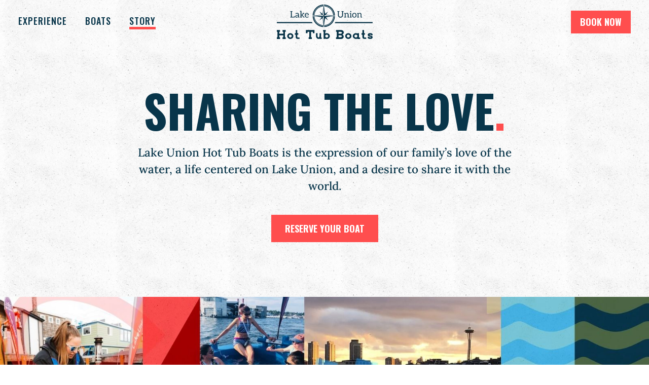

--- FILE ---
content_type: text/html
request_url: https://www.lakeunionhottubboats.com/our-story
body_size: 5411
content:
<!DOCTYPE html><!-- Last Published: Tue Jul 29 2025 05:00:39 GMT+0000 (Coordinated Universal Time) --><html data-wf-domain="www.lakeunionhottubboats.com" data-wf-page="641a14b0d913866ba4951076" data-wf-site="64027d55e2cfd905c6d10fd8" lang="en"><head><meta charset="utf-8"/><title>Our Story | Lake Union Hot Tub Boats</title><meta content="Lake Union Hot Tub Boats is the expression of our family’s love of the water, a life centered on Lake Union, and a desire to share it with the world." name="description"/><meta content="Our Story | Lake Union Hot Tub Boats" property="og:title"/><meta content="Lake Union Hot Tub Boats is the expression of our family’s love of the water, a life centered on Lake Union, and a desire to share it with the world." property="og:description"/><meta content="https://cdn.prod.website-files.com/64027d55e2cfd905c6d10fd8/64308b1201d4472519410557_luhtb-meta-image%20(1).png" property="og:image"/><meta content="Our Story | Lake Union Hot Tub Boats" property="twitter:title"/><meta content="Lake Union Hot Tub Boats is the expression of our family’s love of the water, a life centered on Lake Union, and a desire to share it with the world." property="twitter:description"/><meta content="https://cdn.prod.website-files.com/64027d55e2cfd905c6d10fd8/64308b1201d4472519410557_luhtb-meta-image%20(1).png" property="twitter:image"/><meta property="og:type" content="website"/><meta content="summary_large_image" name="twitter:card"/><meta content="width=device-width, initial-scale=1" name="viewport"/><meta content="wFdhGM2XhmLoSt0suqakRHwGCR_9UgpOGpcbYiWBkkM" name="google-site-verification"/><link href="https://cdn.prod.website-files.com/64027d55e2cfd905c6d10fd8/css/lake-union-hot-tub-boats.shared.98dd4a64e.css" rel="stylesheet" type="text/css"/><link href="https://fonts.googleapis.com" rel="preconnect"/><link href="https://fonts.gstatic.com" rel="preconnect" crossorigin="anonymous"/><script src="https://ajax.googleapis.com/ajax/libs/webfont/1.6.26/webfont.js" type="text/javascript"></script><script type="text/javascript">WebFont.load({  google: {    families: ["Oswald:200,300,400,500,600,700","Open Sans:300,300italic,400,400italic,600,600italic,700,700italic,800,800italic"]  }});</script><script type="text/javascript">!function(o,c){var n=c.documentElement,t=" w-mod-";n.className+=t+"js",("ontouchstart"in o||o.DocumentTouch&&c instanceof DocumentTouch)&&(n.className+=t+"touch")}(window,document);</script><link href="https://cdn.prod.website-files.com/64027d55e2cfd905c6d10fd8/6414ab329c0d4e892b003bb8_luhtb-favicon.svg" rel="shortcut icon" type="image/x-icon"/><link href="https://cdn.prod.website-files.com/64027d55e2cfd905c6d10fd8/6414ab3bd762a61e148a0bc1_luhtb-webimage.svg" rel="apple-touch-icon"/><link href="https://lakeunionhottubboats.com//our-story" rel="canonical"/><script async="" src="https://www.googletagmanager.com/gtag/js?id=G-CJ1YE08LYG"></script><script type="text/javascript">window.dataLayer = window.dataLayer || [];function gtag(){dataLayer.push(arguments);}gtag('set', 'developer_id.dZGVlNj', true);gtag('js', new Date());gtag('config', 'G-CJ1YE08LYG');</script><script src="https://www.google.com/recaptcha/api.js" type="text/javascript"></script><script type="text/javascript">!function(f,b,e,v,n,t,s){if(f.fbq)return;n=f.fbq=function(){n.callMethod?n.callMethod.apply(n,arguments):n.queue.push(arguments)};if(!f._fbq)f._fbq=n;n.push=n;n.loaded=!0;n.version='2.0';n.agent='plwebflow';n.queue=[];t=b.createElement(e);t.async=!0;t.src=v;s=b.getElementsByTagName(e)[0];s.parentNode.insertBefore(t,s)}(window,document,'script','https://connect.facebook.net/en_US/fbevents.js');fbq('init', '1081350695851709');fbq('track', 'PageView');</script><!-- Font smoothing and Lake Union Map popup modifications -->
<style>
  html {
    -webkit-font-smoothing: antialiased;
  }
  .w-lightbox-backdrop {
    background: rgba(0, 0, 0, 0.5) !important;
  }
  .w-lightbox-close {
	left: auto !important;
    top: auto !important;
    height: 100% !important;
    width: 100% !important;
    background-image: none !important;
    background-size: auto !important;
  }
  .w-lightbox-figure {
    max-width: 600px !important;
  }
  .w-lightbox-image {
    padding: 1em !important;
    max-width: 100% !important;
  }
 </style>
<!-- End font smoothing and Lake Union Map popup modifications -->

<!-- This script is managed by Finsweet Cookie Consent -->
<script async="" src="https://www.googletagmanager.com/gtag/js?id=UA-144806010-1" fs-consent-categories="analytics" fs-consent-scripttype="text/javascript" type="fs-consent"></script>

<script fs-consent-categories="analytics" fs-consent-scripttype="text/javascript" type="fs-consent">
  window.dataLayer = window.dataLayer || [];
  function gtag(){dataLayer.push(arguments);}
  gtag('js', new Date());

  gtag('config', 'UA-144806010-1');
</script>

<!-- This script is managed by Finsweet Cookie Consent -->
<script fs-consent-categories="marketing,analytics" fs-consent-scripttype="text/javascript" type="fs-consent">
    (function(h,o,t,j,a,r){
        h.hj=h.hj||function(){(h.hj.q=h.hj.q||[]).push(arguments)};
        h._hjSettings={hjid:2206529,hjsv:6};
        a=o.getElementsByTagName('head')[0];
        r=o.createElement('script');r.async=1;
        r.src=t+h._hjSettings.hjid+j+h._hjSettings.hjsv;
        a.appendChild(r);
    })(window,document,'https://static.hotjar.com/c/hotjar-','.js?sv=');
</script><script src="https://cdn.prod.website-files.com/64027d55e2cfd905c6d10fd8%2F6544eda5f000985a163a8687%2F67c9edeeb30f515ed4cc962d%2Ffinsweetcomponentsconfig-1.0.0.js" type="module" async="" siteId="64027d55e2cfd905c6d10fd8" finsweet="components"></script></head><body><div class="wrapper--nav"><div data-w-id="c9ffd186-a2cf-f782-7498-c6d473d5f936" class="nav-trigger"></div><div data-animation="default" data-collapse="medium" data-duration="400" data-easing="ease" data-easing2="ease" role="banner" class="nav--primary w-nav"><a href="/" class="brand--mobile w-nav-brand"><img src="https://cdn.prod.website-files.com/64027d55e2cfd905c6d10fd8/64262702afa01c92b63bcb54_luhtb-logo-blue.svg" loading="lazy" id="w-node-bff6578f-fd08-67d8-1c1d-8980cb993045-23894cf6" alt="Lake Union Hot Tub Boats logo" class="logo logo-dark"/></a><nav role="navigation" class="nav-menu w-nav-menu"><div class="nav-right"><a href="/experience" class="nav-link w-nav-link">Experience</a><a href="/boats" class="nav-link w-nav-link">Boats</a><a href="/our-story" aria-current="page" class="nav-link w-nav-link w--current">Story</a></div><a href="/" class="brand--desktop w-nav-brand"><div class="w-layout-grid logo-grid"><img src="https://cdn.prod.website-files.com/64027d55e2cfd905c6d10fd8/64262702afa01c92b63bcb54_luhtb-logo-blue.svg" loading="lazy" id="w-node-_0e30378c-39cc-9c24-75c4-f5bd23894d00-23894cf6" alt="Lake Union Hot Tub Boats logo" class="logo logo-dark"/><img src="https://cdn.prod.website-files.com/64027d55e2cfd905c6d10fd8/640672df2842c6904552a333_LUHTB-logo-white.svg" loading="lazy" id="w-node-_0e30378c-39cc-9c24-75c4-f5bd23894d01-23894cf6" alt="" class="logo logo-light"/></div></a><div class="nav-left"><a href="https://lakeunionhottub.checkfront.com/reserve/" target="_blank" class="button nav-button w-inline-block"><div>Book Now</div></a></div></nav><div aria-label="mobile menu" class="menu-button w-nav-button"><div class="w-icon-nav-menu"></div></div></div></div><div class="hero--internal"><div class="wrapper--hero-internal"><h1>Sharing the love<span class="text--melon">.</span></h1><div class="internal-hero-intro">Lake Union Hot Tub Boats is the expression of our family’s love of the water, a life centered on Lake Union, and a desire to share it with the world.</div><a href="https://lakeunionhottub.checkfront.com/reserve/" target="_blank" class="button w-inline-block"><div>Reserve your boat</div></a></div></div><img src="https://cdn.prod.website-files.com/64027d55e2cfd905c6d10fd8/6426058a48f36224499ce837_Story-Photo-Grid.jpg.crdownload.jpg" loading="lazy" sizes="100vw" srcset="https://cdn.prod.website-files.com/64027d55e2cfd905c6d10fd8/6426058a48f36224499ce837_Story-Photo-Grid.jpg.crdownload-p-500.jpg 500w, https://cdn.prod.website-files.com/64027d55e2cfd905c6d10fd8/6426058a48f36224499ce837_Story-Photo-Grid.jpg.crdownload-p-800.jpg 800w, https://cdn.prod.website-files.com/64027d55e2cfd905c6d10fd8/6426058a48f36224499ce837_Story-Photo-Grid.jpg.crdownload-p-1080.jpg 1080w, https://cdn.prod.website-files.com/64027d55e2cfd905c6d10fd8/6426058a48f36224499ce837_Story-Photo-Grid.jpg.crdownload-p-1600.jpg 1600w, https://cdn.prod.website-files.com/64027d55e2cfd905c6d10fd8/6426058a48f36224499ce837_Story-Photo-Grid.jpg.crdownload.jpg 2000w" alt="" class="img--hero-grid"/><div class="section"><div class="wrapper--narrow text--align-middle"><p class="text--xl">Find us <em>on the water</em>.</p><p class="text--md">Lake Union is our world. Gray or blue skies, winter or summer temps, there’s nothing better than being out on the lake, seeking out adventure of all kinds. Half of our family lives on boats, the other half lives within a short stroll of Lake Union’s shores, and all of us spend as much time as possible near or in the water. For us, sharing unique lake experiences–with people from across the city, country and world–is a joy.</p></div></div><div class="section bg-gasworks"><div class="section--inset bg-white bg-texture"><div class="layout--multicol align-bottom"><div><h2>Spa tradition meets lake adventure<span class="text--blue">.</span></h2><p class="text--md">We launched our family-owned and operated business in 2019. Lake Union Hot Tub Boats was born from our desire to connect people to unique Lake Union experiences–not just during Seattle’s famously sunny summers, but all year long. We were the first wood-fired hot tub boat rental business in the United States. And with 12 hot tub boats and 4 new ones on the way, our fleet is now the largest in the entire country. </p></div></div><div class="layout--2col-content"><div class="content--2col-container"><div class="wrapper--img"><img src="https://cdn.prod.website-files.com/64027d55e2cfd905c6d10fd8/641a16ddc7f9f27abe5ffb5c_our-story.jpeg" loading="lazy" sizes="(max-width: 479px) 89vw, (max-width: 767px) 86vw, (max-width: 991px) 89vw, 47vw" srcset="https://cdn.prod.website-files.com/64027d55e2cfd905c6d10fd8/641a16ddc7f9f27abe5ffb5c_our-story-p-500.jpeg 500w, https://cdn.prod.website-files.com/64027d55e2cfd905c6d10fd8/641a16ddc7f9f27abe5ffb5c_our-story-p-800.jpeg 800w, https://cdn.prod.website-files.com/64027d55e2cfd905c6d10fd8/641a16ddc7f9f27abe5ffb5c_our-story.jpeg 900w" alt="" class="content--img"/><img src="https://cdn.prod.website-files.com/64027d55e2cfd905c6d10fd8/6407c726c967633b68c6330e_Fire-Blue.svg" loading="lazy" alt="" class="overlap-img--fixed small top-left"/></div></div><div class="content--2col-container"><h3>People First<span class="text--blue">.</span></h3><div class="content--text w-richtext"><p>Since founding the company, we’ve been able to deepen our ties to Seattle’s thriving maritime, houseboat and floating home communities while creating local jobs. </p><p>We strived to be the hands-down best place to work on Lake Union, offering higher wages than typical lake recreation pay. Our team receives 100% paid insurance, as well as 401k plans and paid time off, among other benefits (like free hot tub boat trips!). </p><p>We take care of our team and it shows in the above-and-beyond service they deliver to every one of our customers.  </p></div></div></div><div class="layout--2col-content mobile-reverse"><div class="content--2col-container"><h3>True to Seattle<span class="text--blue">.</span></h3><div class="content--text w-richtext"><p>The experience we provide is a celebration of Seattle’s nature, climate, and spirit of adventure, with ties to centuries-old spa traditions. </p><p>Immersion in hot water for relaxation has many global origins, from Japanese onsen to Rome’s baths fed by natural hot springs. Our full-sized hot tub boats are an innovation from the Netherlands, and an extension of Europe’s long heritage of soaking spas. </p><p>At the same time, they’re an ideal fit for year-round enjoyment in Seattle, a city known for its love of outdoor exploration, no matter the weather. </p></div></div><div class="content--2col-container"><div class="wrapper--img"><img src="https://cdn.prod.website-files.com/64027d55e2cfd905c6d10fd8/64120535638e43a274a166d8_lake-union-hot-tub-boat-customers-in-water.jpg" loading="lazy" sizes="(max-width: 479px) 89vw, (max-width: 767px) 86vw, (max-width: 991px) 89vw, 47vw" srcset="https://cdn.prod.website-files.com/64027d55e2cfd905c6d10fd8/64120535638e43a274a166d8_lake-union-hot-tub-boat-customers-in-water-p-500.jpg 500w, https://cdn.prod.website-files.com/64027d55e2cfd905c6d10fd8/64120535638e43a274a166d8_lake-union-hot-tub-boat-customers-in-water-p-800.jpg 800w, https://cdn.prod.website-files.com/64027d55e2cfd905c6d10fd8/64120535638e43a274a166d8_lake-union-hot-tub-boat-customers-in-water-p-1080.jpg 1080w, https://cdn.prod.website-files.com/64027d55e2cfd905c6d10fd8/64120535638e43a274a166d8_lake-union-hot-tub-boat-customers-in-water.jpg 1500w" alt="" class="content--img"/><img src="https://cdn.prod.website-files.com/64027d55e2cfd905c6d10fd8/6407c7266253ab8beb03e5c9_Boat-Red.svg" loading="lazy" alt="" class="overlap-img--fixed top-left"/></div></div></div><img src="https://cdn.prod.website-files.com/64027d55e2cfd905c6d10fd8/6407c727316ad97ce6885423_Water-Blue.svg" loading="lazy" alt="" class="bg-img--fixed bottom"/></div></div><div class="footer--default"><div class="wrapper--wide"><div class="layout--footer-multicol"><div class="wrapper--footer-logo"><img src="https://cdn.prod.website-files.com/64027d55e2cfd905c6d10fd8/640672df2842c6904552a333_LUHTB-logo-white.svg" loading="lazy" alt="" class="img--footer-logo"/></div><div class="wrapper--footer-links"><a href="/contact" class="link--footer">Contact</a><a href="/jobs" class="link--footer">Jobs</a><a href="/boat-trip-cheat-sheet" class="link--footer">Cheat Sheet</a><a href="/privacy-policy" class="link--footer">Privacy Policy</a></div><div class="wrapper--footer-newsletter"><div class="footer-newsletter w-form"><h4>Sign up for our newsletter!</h4><form id="wf-form-Newsletter-Signup-2" name="wf-form-Newsletter-Signup-2" data-name="Newsletter Signup" method="get" class="form--newsletter-signup-wrapper" data-wf-page-id="641a14b0d913866ba4951076" data-wf-element-id="e783aeea-a188-47f9-1484-e132beb8dde9" data-turnstile-sitekey="0x4AAAAAAAQTptj2So4dx43e"><div class="form--newsletter-signup"><input class="field--newsletter-signup w-input" maxlength="256" name="email" data-name="Email" placeholder="Email address" type="email" id="field" required=""/><input type="submit" data-wait="Subscribing..." class="form-button w-button" value="Subscribe"/></div><div data-sitekey="6LdWcC8rAAAAAByyeWG-D4nePw3WwlXESPKI9sPa" class="w-form-formrecaptcha g-recaptcha g-recaptcha-error g-recaptcha-disabled"></div></form><div class="form-success text-left w-form-done"><div>Thank you for signing up for our newsletter!</div></div><div class="error-message w-form-fail"><div>Oops! Something went wrong while sending the form. Please enter your information and try again</div></div></div></div></div><div class="wrapper--footer-flags"><img src="https://cdn.prod.website-files.com/64027d55e2cfd905c6d10fd8/641b78e140b41f0d8cbcf0b4_heat.svg" loading="lazy" alt="" class="flag"/><img src="https://cdn.prod.website-files.com/64027d55e2cfd905c6d10fd8/641cb924fad2b36af1fad288_boat-light.svg" loading="lazy" alt="" class="flag"/><img src="https://cdn.prod.website-files.com/64027d55e2cfd905c6d10fd8/641b78e1cd045d2516450e3d_water.svg" loading="lazy" alt="" class="flag"/><img src="https://cdn.prod.website-files.com/64027d55e2cfd905c6d10fd8/64277b0469d01c40cfffc30a_boat%20yellow.svg" loading="lazy" alt="" class="flag"/></div></div></div><script src="https://d3e54v103j8qbb.cloudfront.net/js/jquery-3.5.1.min.dc5e7f18c8.js?site=64027d55e2cfd905c6d10fd8" type="text/javascript" integrity="sha256-9/aliU8dGd2tb6OSsuzixeV4y/faTqgFtohetphbbj0=" crossorigin="anonymous"></script><script src="https://cdn.prod.website-files.com/64027d55e2cfd905c6d10fd8/js/lake-union-hot-tub-boats.schunk.36b8fb49256177c8.js" type="text/javascript"></script><script src="https://cdn.prod.website-files.com/64027d55e2cfd905c6d10fd8/js/lake-union-hot-tub-boats.schunk.8df6b463f1fa0ee2.js" type="text/javascript"></script><script src="https://cdn.prod.website-files.com/64027d55e2cfd905c6d10fd8/js/lake-union-hot-tub-boats.4d6335b0.a7716ba655714d89.js" type="text/javascript"></script></body></html>

--- FILE ---
content_type: text/html; charset=utf-8
request_url: https://www.google.com/recaptcha/api2/anchor?ar=1&k=6LdWcC8rAAAAAByyeWG-D4nePw3WwlXESPKI9sPa&co=aHR0cHM6Ly93d3cubGFrZXVuaW9uaG90dHViYm9hdHMuY29tOjQ0Mw..&hl=en&v=9TiwnJFHeuIw_s0wSd3fiKfN&size=normal&anchor-ms=20000&execute-ms=30000&cb=ksnrfb27kwhn
body_size: 49006
content:
<!DOCTYPE HTML><html dir="ltr" lang="en"><head><meta http-equiv="Content-Type" content="text/html; charset=UTF-8">
<meta http-equiv="X-UA-Compatible" content="IE=edge">
<title>reCAPTCHA</title>
<style type="text/css">
/* cyrillic-ext */
@font-face {
  font-family: 'Roboto';
  font-style: normal;
  font-weight: 400;
  font-stretch: 100%;
  src: url(//fonts.gstatic.com/s/roboto/v48/KFO7CnqEu92Fr1ME7kSn66aGLdTylUAMa3GUBHMdazTgWw.woff2) format('woff2');
  unicode-range: U+0460-052F, U+1C80-1C8A, U+20B4, U+2DE0-2DFF, U+A640-A69F, U+FE2E-FE2F;
}
/* cyrillic */
@font-face {
  font-family: 'Roboto';
  font-style: normal;
  font-weight: 400;
  font-stretch: 100%;
  src: url(//fonts.gstatic.com/s/roboto/v48/KFO7CnqEu92Fr1ME7kSn66aGLdTylUAMa3iUBHMdazTgWw.woff2) format('woff2');
  unicode-range: U+0301, U+0400-045F, U+0490-0491, U+04B0-04B1, U+2116;
}
/* greek-ext */
@font-face {
  font-family: 'Roboto';
  font-style: normal;
  font-weight: 400;
  font-stretch: 100%;
  src: url(//fonts.gstatic.com/s/roboto/v48/KFO7CnqEu92Fr1ME7kSn66aGLdTylUAMa3CUBHMdazTgWw.woff2) format('woff2');
  unicode-range: U+1F00-1FFF;
}
/* greek */
@font-face {
  font-family: 'Roboto';
  font-style: normal;
  font-weight: 400;
  font-stretch: 100%;
  src: url(//fonts.gstatic.com/s/roboto/v48/KFO7CnqEu92Fr1ME7kSn66aGLdTylUAMa3-UBHMdazTgWw.woff2) format('woff2');
  unicode-range: U+0370-0377, U+037A-037F, U+0384-038A, U+038C, U+038E-03A1, U+03A3-03FF;
}
/* math */
@font-face {
  font-family: 'Roboto';
  font-style: normal;
  font-weight: 400;
  font-stretch: 100%;
  src: url(//fonts.gstatic.com/s/roboto/v48/KFO7CnqEu92Fr1ME7kSn66aGLdTylUAMawCUBHMdazTgWw.woff2) format('woff2');
  unicode-range: U+0302-0303, U+0305, U+0307-0308, U+0310, U+0312, U+0315, U+031A, U+0326-0327, U+032C, U+032F-0330, U+0332-0333, U+0338, U+033A, U+0346, U+034D, U+0391-03A1, U+03A3-03A9, U+03B1-03C9, U+03D1, U+03D5-03D6, U+03F0-03F1, U+03F4-03F5, U+2016-2017, U+2034-2038, U+203C, U+2040, U+2043, U+2047, U+2050, U+2057, U+205F, U+2070-2071, U+2074-208E, U+2090-209C, U+20D0-20DC, U+20E1, U+20E5-20EF, U+2100-2112, U+2114-2115, U+2117-2121, U+2123-214F, U+2190, U+2192, U+2194-21AE, U+21B0-21E5, U+21F1-21F2, U+21F4-2211, U+2213-2214, U+2216-22FF, U+2308-230B, U+2310, U+2319, U+231C-2321, U+2336-237A, U+237C, U+2395, U+239B-23B7, U+23D0, U+23DC-23E1, U+2474-2475, U+25AF, U+25B3, U+25B7, U+25BD, U+25C1, U+25CA, U+25CC, U+25FB, U+266D-266F, U+27C0-27FF, U+2900-2AFF, U+2B0E-2B11, U+2B30-2B4C, U+2BFE, U+3030, U+FF5B, U+FF5D, U+1D400-1D7FF, U+1EE00-1EEFF;
}
/* symbols */
@font-face {
  font-family: 'Roboto';
  font-style: normal;
  font-weight: 400;
  font-stretch: 100%;
  src: url(//fonts.gstatic.com/s/roboto/v48/KFO7CnqEu92Fr1ME7kSn66aGLdTylUAMaxKUBHMdazTgWw.woff2) format('woff2');
  unicode-range: U+0001-000C, U+000E-001F, U+007F-009F, U+20DD-20E0, U+20E2-20E4, U+2150-218F, U+2190, U+2192, U+2194-2199, U+21AF, U+21E6-21F0, U+21F3, U+2218-2219, U+2299, U+22C4-22C6, U+2300-243F, U+2440-244A, U+2460-24FF, U+25A0-27BF, U+2800-28FF, U+2921-2922, U+2981, U+29BF, U+29EB, U+2B00-2BFF, U+4DC0-4DFF, U+FFF9-FFFB, U+10140-1018E, U+10190-1019C, U+101A0, U+101D0-101FD, U+102E0-102FB, U+10E60-10E7E, U+1D2C0-1D2D3, U+1D2E0-1D37F, U+1F000-1F0FF, U+1F100-1F1AD, U+1F1E6-1F1FF, U+1F30D-1F30F, U+1F315, U+1F31C, U+1F31E, U+1F320-1F32C, U+1F336, U+1F378, U+1F37D, U+1F382, U+1F393-1F39F, U+1F3A7-1F3A8, U+1F3AC-1F3AF, U+1F3C2, U+1F3C4-1F3C6, U+1F3CA-1F3CE, U+1F3D4-1F3E0, U+1F3ED, U+1F3F1-1F3F3, U+1F3F5-1F3F7, U+1F408, U+1F415, U+1F41F, U+1F426, U+1F43F, U+1F441-1F442, U+1F444, U+1F446-1F449, U+1F44C-1F44E, U+1F453, U+1F46A, U+1F47D, U+1F4A3, U+1F4B0, U+1F4B3, U+1F4B9, U+1F4BB, U+1F4BF, U+1F4C8-1F4CB, U+1F4D6, U+1F4DA, U+1F4DF, U+1F4E3-1F4E6, U+1F4EA-1F4ED, U+1F4F7, U+1F4F9-1F4FB, U+1F4FD-1F4FE, U+1F503, U+1F507-1F50B, U+1F50D, U+1F512-1F513, U+1F53E-1F54A, U+1F54F-1F5FA, U+1F610, U+1F650-1F67F, U+1F687, U+1F68D, U+1F691, U+1F694, U+1F698, U+1F6AD, U+1F6B2, U+1F6B9-1F6BA, U+1F6BC, U+1F6C6-1F6CF, U+1F6D3-1F6D7, U+1F6E0-1F6EA, U+1F6F0-1F6F3, U+1F6F7-1F6FC, U+1F700-1F7FF, U+1F800-1F80B, U+1F810-1F847, U+1F850-1F859, U+1F860-1F887, U+1F890-1F8AD, U+1F8B0-1F8BB, U+1F8C0-1F8C1, U+1F900-1F90B, U+1F93B, U+1F946, U+1F984, U+1F996, U+1F9E9, U+1FA00-1FA6F, U+1FA70-1FA7C, U+1FA80-1FA89, U+1FA8F-1FAC6, U+1FACE-1FADC, U+1FADF-1FAE9, U+1FAF0-1FAF8, U+1FB00-1FBFF;
}
/* vietnamese */
@font-face {
  font-family: 'Roboto';
  font-style: normal;
  font-weight: 400;
  font-stretch: 100%;
  src: url(//fonts.gstatic.com/s/roboto/v48/KFO7CnqEu92Fr1ME7kSn66aGLdTylUAMa3OUBHMdazTgWw.woff2) format('woff2');
  unicode-range: U+0102-0103, U+0110-0111, U+0128-0129, U+0168-0169, U+01A0-01A1, U+01AF-01B0, U+0300-0301, U+0303-0304, U+0308-0309, U+0323, U+0329, U+1EA0-1EF9, U+20AB;
}
/* latin-ext */
@font-face {
  font-family: 'Roboto';
  font-style: normal;
  font-weight: 400;
  font-stretch: 100%;
  src: url(//fonts.gstatic.com/s/roboto/v48/KFO7CnqEu92Fr1ME7kSn66aGLdTylUAMa3KUBHMdazTgWw.woff2) format('woff2');
  unicode-range: U+0100-02BA, U+02BD-02C5, U+02C7-02CC, U+02CE-02D7, U+02DD-02FF, U+0304, U+0308, U+0329, U+1D00-1DBF, U+1E00-1E9F, U+1EF2-1EFF, U+2020, U+20A0-20AB, U+20AD-20C0, U+2113, U+2C60-2C7F, U+A720-A7FF;
}
/* latin */
@font-face {
  font-family: 'Roboto';
  font-style: normal;
  font-weight: 400;
  font-stretch: 100%;
  src: url(//fonts.gstatic.com/s/roboto/v48/KFO7CnqEu92Fr1ME7kSn66aGLdTylUAMa3yUBHMdazQ.woff2) format('woff2');
  unicode-range: U+0000-00FF, U+0131, U+0152-0153, U+02BB-02BC, U+02C6, U+02DA, U+02DC, U+0304, U+0308, U+0329, U+2000-206F, U+20AC, U+2122, U+2191, U+2193, U+2212, U+2215, U+FEFF, U+FFFD;
}
/* cyrillic-ext */
@font-face {
  font-family: 'Roboto';
  font-style: normal;
  font-weight: 500;
  font-stretch: 100%;
  src: url(//fonts.gstatic.com/s/roboto/v48/KFO7CnqEu92Fr1ME7kSn66aGLdTylUAMa3GUBHMdazTgWw.woff2) format('woff2');
  unicode-range: U+0460-052F, U+1C80-1C8A, U+20B4, U+2DE0-2DFF, U+A640-A69F, U+FE2E-FE2F;
}
/* cyrillic */
@font-face {
  font-family: 'Roboto';
  font-style: normal;
  font-weight: 500;
  font-stretch: 100%;
  src: url(//fonts.gstatic.com/s/roboto/v48/KFO7CnqEu92Fr1ME7kSn66aGLdTylUAMa3iUBHMdazTgWw.woff2) format('woff2');
  unicode-range: U+0301, U+0400-045F, U+0490-0491, U+04B0-04B1, U+2116;
}
/* greek-ext */
@font-face {
  font-family: 'Roboto';
  font-style: normal;
  font-weight: 500;
  font-stretch: 100%;
  src: url(//fonts.gstatic.com/s/roboto/v48/KFO7CnqEu92Fr1ME7kSn66aGLdTylUAMa3CUBHMdazTgWw.woff2) format('woff2');
  unicode-range: U+1F00-1FFF;
}
/* greek */
@font-face {
  font-family: 'Roboto';
  font-style: normal;
  font-weight: 500;
  font-stretch: 100%;
  src: url(//fonts.gstatic.com/s/roboto/v48/KFO7CnqEu92Fr1ME7kSn66aGLdTylUAMa3-UBHMdazTgWw.woff2) format('woff2');
  unicode-range: U+0370-0377, U+037A-037F, U+0384-038A, U+038C, U+038E-03A1, U+03A3-03FF;
}
/* math */
@font-face {
  font-family: 'Roboto';
  font-style: normal;
  font-weight: 500;
  font-stretch: 100%;
  src: url(//fonts.gstatic.com/s/roboto/v48/KFO7CnqEu92Fr1ME7kSn66aGLdTylUAMawCUBHMdazTgWw.woff2) format('woff2');
  unicode-range: U+0302-0303, U+0305, U+0307-0308, U+0310, U+0312, U+0315, U+031A, U+0326-0327, U+032C, U+032F-0330, U+0332-0333, U+0338, U+033A, U+0346, U+034D, U+0391-03A1, U+03A3-03A9, U+03B1-03C9, U+03D1, U+03D5-03D6, U+03F0-03F1, U+03F4-03F5, U+2016-2017, U+2034-2038, U+203C, U+2040, U+2043, U+2047, U+2050, U+2057, U+205F, U+2070-2071, U+2074-208E, U+2090-209C, U+20D0-20DC, U+20E1, U+20E5-20EF, U+2100-2112, U+2114-2115, U+2117-2121, U+2123-214F, U+2190, U+2192, U+2194-21AE, U+21B0-21E5, U+21F1-21F2, U+21F4-2211, U+2213-2214, U+2216-22FF, U+2308-230B, U+2310, U+2319, U+231C-2321, U+2336-237A, U+237C, U+2395, U+239B-23B7, U+23D0, U+23DC-23E1, U+2474-2475, U+25AF, U+25B3, U+25B7, U+25BD, U+25C1, U+25CA, U+25CC, U+25FB, U+266D-266F, U+27C0-27FF, U+2900-2AFF, U+2B0E-2B11, U+2B30-2B4C, U+2BFE, U+3030, U+FF5B, U+FF5D, U+1D400-1D7FF, U+1EE00-1EEFF;
}
/* symbols */
@font-face {
  font-family: 'Roboto';
  font-style: normal;
  font-weight: 500;
  font-stretch: 100%;
  src: url(//fonts.gstatic.com/s/roboto/v48/KFO7CnqEu92Fr1ME7kSn66aGLdTylUAMaxKUBHMdazTgWw.woff2) format('woff2');
  unicode-range: U+0001-000C, U+000E-001F, U+007F-009F, U+20DD-20E0, U+20E2-20E4, U+2150-218F, U+2190, U+2192, U+2194-2199, U+21AF, U+21E6-21F0, U+21F3, U+2218-2219, U+2299, U+22C4-22C6, U+2300-243F, U+2440-244A, U+2460-24FF, U+25A0-27BF, U+2800-28FF, U+2921-2922, U+2981, U+29BF, U+29EB, U+2B00-2BFF, U+4DC0-4DFF, U+FFF9-FFFB, U+10140-1018E, U+10190-1019C, U+101A0, U+101D0-101FD, U+102E0-102FB, U+10E60-10E7E, U+1D2C0-1D2D3, U+1D2E0-1D37F, U+1F000-1F0FF, U+1F100-1F1AD, U+1F1E6-1F1FF, U+1F30D-1F30F, U+1F315, U+1F31C, U+1F31E, U+1F320-1F32C, U+1F336, U+1F378, U+1F37D, U+1F382, U+1F393-1F39F, U+1F3A7-1F3A8, U+1F3AC-1F3AF, U+1F3C2, U+1F3C4-1F3C6, U+1F3CA-1F3CE, U+1F3D4-1F3E0, U+1F3ED, U+1F3F1-1F3F3, U+1F3F5-1F3F7, U+1F408, U+1F415, U+1F41F, U+1F426, U+1F43F, U+1F441-1F442, U+1F444, U+1F446-1F449, U+1F44C-1F44E, U+1F453, U+1F46A, U+1F47D, U+1F4A3, U+1F4B0, U+1F4B3, U+1F4B9, U+1F4BB, U+1F4BF, U+1F4C8-1F4CB, U+1F4D6, U+1F4DA, U+1F4DF, U+1F4E3-1F4E6, U+1F4EA-1F4ED, U+1F4F7, U+1F4F9-1F4FB, U+1F4FD-1F4FE, U+1F503, U+1F507-1F50B, U+1F50D, U+1F512-1F513, U+1F53E-1F54A, U+1F54F-1F5FA, U+1F610, U+1F650-1F67F, U+1F687, U+1F68D, U+1F691, U+1F694, U+1F698, U+1F6AD, U+1F6B2, U+1F6B9-1F6BA, U+1F6BC, U+1F6C6-1F6CF, U+1F6D3-1F6D7, U+1F6E0-1F6EA, U+1F6F0-1F6F3, U+1F6F7-1F6FC, U+1F700-1F7FF, U+1F800-1F80B, U+1F810-1F847, U+1F850-1F859, U+1F860-1F887, U+1F890-1F8AD, U+1F8B0-1F8BB, U+1F8C0-1F8C1, U+1F900-1F90B, U+1F93B, U+1F946, U+1F984, U+1F996, U+1F9E9, U+1FA00-1FA6F, U+1FA70-1FA7C, U+1FA80-1FA89, U+1FA8F-1FAC6, U+1FACE-1FADC, U+1FADF-1FAE9, U+1FAF0-1FAF8, U+1FB00-1FBFF;
}
/* vietnamese */
@font-face {
  font-family: 'Roboto';
  font-style: normal;
  font-weight: 500;
  font-stretch: 100%;
  src: url(//fonts.gstatic.com/s/roboto/v48/KFO7CnqEu92Fr1ME7kSn66aGLdTylUAMa3OUBHMdazTgWw.woff2) format('woff2');
  unicode-range: U+0102-0103, U+0110-0111, U+0128-0129, U+0168-0169, U+01A0-01A1, U+01AF-01B0, U+0300-0301, U+0303-0304, U+0308-0309, U+0323, U+0329, U+1EA0-1EF9, U+20AB;
}
/* latin-ext */
@font-face {
  font-family: 'Roboto';
  font-style: normal;
  font-weight: 500;
  font-stretch: 100%;
  src: url(//fonts.gstatic.com/s/roboto/v48/KFO7CnqEu92Fr1ME7kSn66aGLdTylUAMa3KUBHMdazTgWw.woff2) format('woff2');
  unicode-range: U+0100-02BA, U+02BD-02C5, U+02C7-02CC, U+02CE-02D7, U+02DD-02FF, U+0304, U+0308, U+0329, U+1D00-1DBF, U+1E00-1E9F, U+1EF2-1EFF, U+2020, U+20A0-20AB, U+20AD-20C0, U+2113, U+2C60-2C7F, U+A720-A7FF;
}
/* latin */
@font-face {
  font-family: 'Roboto';
  font-style: normal;
  font-weight: 500;
  font-stretch: 100%;
  src: url(//fonts.gstatic.com/s/roboto/v48/KFO7CnqEu92Fr1ME7kSn66aGLdTylUAMa3yUBHMdazQ.woff2) format('woff2');
  unicode-range: U+0000-00FF, U+0131, U+0152-0153, U+02BB-02BC, U+02C6, U+02DA, U+02DC, U+0304, U+0308, U+0329, U+2000-206F, U+20AC, U+2122, U+2191, U+2193, U+2212, U+2215, U+FEFF, U+FFFD;
}
/* cyrillic-ext */
@font-face {
  font-family: 'Roboto';
  font-style: normal;
  font-weight: 900;
  font-stretch: 100%;
  src: url(//fonts.gstatic.com/s/roboto/v48/KFO7CnqEu92Fr1ME7kSn66aGLdTylUAMa3GUBHMdazTgWw.woff2) format('woff2');
  unicode-range: U+0460-052F, U+1C80-1C8A, U+20B4, U+2DE0-2DFF, U+A640-A69F, U+FE2E-FE2F;
}
/* cyrillic */
@font-face {
  font-family: 'Roboto';
  font-style: normal;
  font-weight: 900;
  font-stretch: 100%;
  src: url(//fonts.gstatic.com/s/roboto/v48/KFO7CnqEu92Fr1ME7kSn66aGLdTylUAMa3iUBHMdazTgWw.woff2) format('woff2');
  unicode-range: U+0301, U+0400-045F, U+0490-0491, U+04B0-04B1, U+2116;
}
/* greek-ext */
@font-face {
  font-family: 'Roboto';
  font-style: normal;
  font-weight: 900;
  font-stretch: 100%;
  src: url(//fonts.gstatic.com/s/roboto/v48/KFO7CnqEu92Fr1ME7kSn66aGLdTylUAMa3CUBHMdazTgWw.woff2) format('woff2');
  unicode-range: U+1F00-1FFF;
}
/* greek */
@font-face {
  font-family: 'Roboto';
  font-style: normal;
  font-weight: 900;
  font-stretch: 100%;
  src: url(//fonts.gstatic.com/s/roboto/v48/KFO7CnqEu92Fr1ME7kSn66aGLdTylUAMa3-UBHMdazTgWw.woff2) format('woff2');
  unicode-range: U+0370-0377, U+037A-037F, U+0384-038A, U+038C, U+038E-03A1, U+03A3-03FF;
}
/* math */
@font-face {
  font-family: 'Roboto';
  font-style: normal;
  font-weight: 900;
  font-stretch: 100%;
  src: url(//fonts.gstatic.com/s/roboto/v48/KFO7CnqEu92Fr1ME7kSn66aGLdTylUAMawCUBHMdazTgWw.woff2) format('woff2');
  unicode-range: U+0302-0303, U+0305, U+0307-0308, U+0310, U+0312, U+0315, U+031A, U+0326-0327, U+032C, U+032F-0330, U+0332-0333, U+0338, U+033A, U+0346, U+034D, U+0391-03A1, U+03A3-03A9, U+03B1-03C9, U+03D1, U+03D5-03D6, U+03F0-03F1, U+03F4-03F5, U+2016-2017, U+2034-2038, U+203C, U+2040, U+2043, U+2047, U+2050, U+2057, U+205F, U+2070-2071, U+2074-208E, U+2090-209C, U+20D0-20DC, U+20E1, U+20E5-20EF, U+2100-2112, U+2114-2115, U+2117-2121, U+2123-214F, U+2190, U+2192, U+2194-21AE, U+21B0-21E5, U+21F1-21F2, U+21F4-2211, U+2213-2214, U+2216-22FF, U+2308-230B, U+2310, U+2319, U+231C-2321, U+2336-237A, U+237C, U+2395, U+239B-23B7, U+23D0, U+23DC-23E1, U+2474-2475, U+25AF, U+25B3, U+25B7, U+25BD, U+25C1, U+25CA, U+25CC, U+25FB, U+266D-266F, U+27C0-27FF, U+2900-2AFF, U+2B0E-2B11, U+2B30-2B4C, U+2BFE, U+3030, U+FF5B, U+FF5D, U+1D400-1D7FF, U+1EE00-1EEFF;
}
/* symbols */
@font-face {
  font-family: 'Roboto';
  font-style: normal;
  font-weight: 900;
  font-stretch: 100%;
  src: url(//fonts.gstatic.com/s/roboto/v48/KFO7CnqEu92Fr1ME7kSn66aGLdTylUAMaxKUBHMdazTgWw.woff2) format('woff2');
  unicode-range: U+0001-000C, U+000E-001F, U+007F-009F, U+20DD-20E0, U+20E2-20E4, U+2150-218F, U+2190, U+2192, U+2194-2199, U+21AF, U+21E6-21F0, U+21F3, U+2218-2219, U+2299, U+22C4-22C6, U+2300-243F, U+2440-244A, U+2460-24FF, U+25A0-27BF, U+2800-28FF, U+2921-2922, U+2981, U+29BF, U+29EB, U+2B00-2BFF, U+4DC0-4DFF, U+FFF9-FFFB, U+10140-1018E, U+10190-1019C, U+101A0, U+101D0-101FD, U+102E0-102FB, U+10E60-10E7E, U+1D2C0-1D2D3, U+1D2E0-1D37F, U+1F000-1F0FF, U+1F100-1F1AD, U+1F1E6-1F1FF, U+1F30D-1F30F, U+1F315, U+1F31C, U+1F31E, U+1F320-1F32C, U+1F336, U+1F378, U+1F37D, U+1F382, U+1F393-1F39F, U+1F3A7-1F3A8, U+1F3AC-1F3AF, U+1F3C2, U+1F3C4-1F3C6, U+1F3CA-1F3CE, U+1F3D4-1F3E0, U+1F3ED, U+1F3F1-1F3F3, U+1F3F5-1F3F7, U+1F408, U+1F415, U+1F41F, U+1F426, U+1F43F, U+1F441-1F442, U+1F444, U+1F446-1F449, U+1F44C-1F44E, U+1F453, U+1F46A, U+1F47D, U+1F4A3, U+1F4B0, U+1F4B3, U+1F4B9, U+1F4BB, U+1F4BF, U+1F4C8-1F4CB, U+1F4D6, U+1F4DA, U+1F4DF, U+1F4E3-1F4E6, U+1F4EA-1F4ED, U+1F4F7, U+1F4F9-1F4FB, U+1F4FD-1F4FE, U+1F503, U+1F507-1F50B, U+1F50D, U+1F512-1F513, U+1F53E-1F54A, U+1F54F-1F5FA, U+1F610, U+1F650-1F67F, U+1F687, U+1F68D, U+1F691, U+1F694, U+1F698, U+1F6AD, U+1F6B2, U+1F6B9-1F6BA, U+1F6BC, U+1F6C6-1F6CF, U+1F6D3-1F6D7, U+1F6E0-1F6EA, U+1F6F0-1F6F3, U+1F6F7-1F6FC, U+1F700-1F7FF, U+1F800-1F80B, U+1F810-1F847, U+1F850-1F859, U+1F860-1F887, U+1F890-1F8AD, U+1F8B0-1F8BB, U+1F8C0-1F8C1, U+1F900-1F90B, U+1F93B, U+1F946, U+1F984, U+1F996, U+1F9E9, U+1FA00-1FA6F, U+1FA70-1FA7C, U+1FA80-1FA89, U+1FA8F-1FAC6, U+1FACE-1FADC, U+1FADF-1FAE9, U+1FAF0-1FAF8, U+1FB00-1FBFF;
}
/* vietnamese */
@font-face {
  font-family: 'Roboto';
  font-style: normal;
  font-weight: 900;
  font-stretch: 100%;
  src: url(//fonts.gstatic.com/s/roboto/v48/KFO7CnqEu92Fr1ME7kSn66aGLdTylUAMa3OUBHMdazTgWw.woff2) format('woff2');
  unicode-range: U+0102-0103, U+0110-0111, U+0128-0129, U+0168-0169, U+01A0-01A1, U+01AF-01B0, U+0300-0301, U+0303-0304, U+0308-0309, U+0323, U+0329, U+1EA0-1EF9, U+20AB;
}
/* latin-ext */
@font-face {
  font-family: 'Roboto';
  font-style: normal;
  font-weight: 900;
  font-stretch: 100%;
  src: url(//fonts.gstatic.com/s/roboto/v48/KFO7CnqEu92Fr1ME7kSn66aGLdTylUAMa3KUBHMdazTgWw.woff2) format('woff2');
  unicode-range: U+0100-02BA, U+02BD-02C5, U+02C7-02CC, U+02CE-02D7, U+02DD-02FF, U+0304, U+0308, U+0329, U+1D00-1DBF, U+1E00-1E9F, U+1EF2-1EFF, U+2020, U+20A0-20AB, U+20AD-20C0, U+2113, U+2C60-2C7F, U+A720-A7FF;
}
/* latin */
@font-face {
  font-family: 'Roboto';
  font-style: normal;
  font-weight: 900;
  font-stretch: 100%;
  src: url(//fonts.gstatic.com/s/roboto/v48/KFO7CnqEu92Fr1ME7kSn66aGLdTylUAMa3yUBHMdazQ.woff2) format('woff2');
  unicode-range: U+0000-00FF, U+0131, U+0152-0153, U+02BB-02BC, U+02C6, U+02DA, U+02DC, U+0304, U+0308, U+0329, U+2000-206F, U+20AC, U+2122, U+2191, U+2193, U+2212, U+2215, U+FEFF, U+FFFD;
}

</style>
<link rel="stylesheet" type="text/css" href="https://www.gstatic.com/recaptcha/releases/9TiwnJFHeuIw_s0wSd3fiKfN/styles__ltr.css">
<script nonce="GQaRKpaIRp7Eji-FZn9wNg" type="text/javascript">window['__recaptcha_api'] = 'https://www.google.com/recaptcha/api2/';</script>
<script type="text/javascript" src="https://www.gstatic.com/recaptcha/releases/9TiwnJFHeuIw_s0wSd3fiKfN/recaptcha__en.js" nonce="GQaRKpaIRp7Eji-FZn9wNg">
      
    </script></head>
<body><div id="rc-anchor-alert" class="rc-anchor-alert"></div>
<input type="hidden" id="recaptcha-token" value="[base64]">
<script type="text/javascript" nonce="GQaRKpaIRp7Eji-FZn9wNg">
      recaptcha.anchor.Main.init("[\x22ainput\x22,[\x22bgdata\x22,\x22\x22,\[base64]/[base64]/bmV3IFpbdF0obVswXSk6Sz09Mj9uZXcgWlt0XShtWzBdLG1bMV0pOks9PTM/bmV3IFpbdF0obVswXSxtWzFdLG1bMl0pOks9PTQ/[base64]/[base64]/[base64]/[base64]/[base64]/[base64]/[base64]/[base64]/[base64]/[base64]/[base64]/[base64]/[base64]/[base64]\\u003d\\u003d\x22,\[base64]\\u003d\x22,\x22wpDClcKeczU+wpzCkELDkGg8wr/Cv8KiwoMNBsKHw4dxI8KewqMOIMKbwrDCmsKWaMO0OcKuw5fCjXrDocKDw7oWTcOPOsKNVsOcw7nCkMODCcOiSDLDvjQvw5RBw7LDgsOrJcOoJMOJJsOaIFsYVTPCjQbCi8KUPS5Ow5g/w4fDhUFXKwLCkwtodsONFcOlw5nDm8OPwo3CpCjCn2rDmmBww5nCphTCvsOswo3DuD/Dq8K1wqlYw6d/w4QQw7Q6DB/CrBfDhVMjw5HCiQpCC8Oxwrsgwp5qMsKbw6zCrcOYPsK9wrrDgg3CmgLCjDbDlsKeOyUuwpRLWXINwr7DonokMhvCk8K1K8KXNULDrMOER8ODQsKmQ3nDliXCrMOHXUsmX8OQc8KRwpLDsX/Ds1EdwqrDhMORbcOhw53CsGPDicODw53DlMKALsOLwrvDoRRsw4ByI8KOw7PDmXdgWW3DiCZdw6/CjsKEfMO1w5zDrsK6CMK0w7FbTMOhV8K6IcK7MmwgwplFwot+woRYwpnDhmRpwoxRQWzCvkwzwr3DisOUGQkPf3F9WSLDhMOcwqPDoj5Fw4MgHxtJAnBawpk9W1YCIU0xGk/ChApDw6nDpxDCncKrw53CgGx7LkcowpDDiF7CjsOrw6Zkw7xdw7XDmcKwwoMvWzjCh8K3wqg1woRnwpvCicKGw4rDp0VXexlKw6xVHnAhVCLDn8KuwrtTYXdGTXM/wq3CqnTDt2zDqSDCuC/DosK3XjoHw4vDug18w4XCi8OINDXDm8OHUcKLwpJnfMKYw7RFDyTDsH7DmFbDlEphwrNhw7cDdcKxw6kswqpBIhNIw7XCpg7DqEU/w5NNZDnCv8KrciI+wqMyW8OsTMO+wo3DvMKTZ01TwrEBwq0sCcOZw4IUNsKhw4tiQMKRwp19XcOWwowDL8KyB8O9BMK5G8O0d8OyMRbCkMKsw69twq/DpDPCh3PChsKswrAXZVkJLUfCk8OpwoDDiAzCs8KDfMKQJCscSsKMwp1AEMOxwpMYTMOXwrFfW8OsJMOqw4YzGcKJCcOWwpfCmX5Vw5YYX2jDuVPCm8KPwqHDkmY4OCjDscOZwpA9w4XCqsOHw6jDq3LCmAs9IFc8D8O7wrRraMO5w43ClsKIQsKbDcKowogJwp/[base64]/DgExLMcO/woJ8wp/DgD91woNXU8ORQMKOwqjCkcKRwrHCuWsswoxBwrvCgMOXwrbDrW7DvcOMCMKlwoXCmzJCHHciHgXCicK1wolIw78DwoQTCcKuHcKAwonDoCbCuyUVw5l9LU3Dn8KXwqVmfmxmI8Kawr4+VcOfYmtlw5Iywo1PNX7CssKUw7vCp8OcBylyw4XDpcKcwrjDsArDvUTDmC/CmcOLw6QDw4kSw5TDlU3CrTMFwp4HSxfDvMKpIy7DlcKDCTfDocOga8KYejzDlsO2w7rCq28VFcO/w6DDuAkdw4hYw77ClAUwwph2cRVARcORw4J2w7YCw5sNF3Fbw6kbwptCe2YLIsKww4HDokxrw6tmczI8YkXDksO3w6VXfsKHJ8O/BMO3HsKRwrzCoiUrw7nCscKsMMKlwrZBOsOWeSJ+NlFGw7liwpZLOcOHcEHDlxlPJcOTwofDocK7wrMKKTzDtcOJRndLDMKIwprCvMKKw5XDi8Oww5fDicOpw43CrWZzQ8Kcwr8OVg8hw5nDiC7DjcOgw5fDoMOnUMKXwo/CmsKFwq3Cqxhqwq8hWsOQwqljw7F1w5PDrsOUPGfCpHjCuih2wrQHIcO/w4TDhsK6TMO2w6vCmsK1w5h0PTXDpcK9wo3DqsO7W3nCvXV/wq7DmigEw7fDkmjDvHdcenxfQMOJH3RqQ2zDsGDCq8Kkwo/CiMOWEGLClVTCtkk/UgrCusOSw7BQw6BfwrdEwqV0ajjCp3nDiMO+dMOTPcKWeD4pw4TChXcRw4vCoXfCrsOzUMOneg/CgcOewqjDo8K1w5QQw5bCi8OMwrnChU9hwrRvAXXDg8K3w4nCsMKGVTAIJX4Pwrc9PMKWwo5DOcOuwo/[base64]/w40dw5ofwpvDh8KYVcOfPMOzwop2wo/CsVTCtsO3K0xFZcOwE8KTcF94REvCusOoZMKUw7ofMcK2wrVAwrB2wppDTsKnwoTClsObwoYMIsKKTMOuQQvDjcOnwqvDusKHwrPCiGheG8KhwrHDq1Y3w73CvMO/[base64]/DrsOKFcK8JsOlXyLDnW1sfjfDgWXCiwLDmzYSwpVlJ8OWw75bC8KQcsK4HcKhwrVKIQPDhMKbw41NMcORwp1bwrLCvxcsw7TDoDJASXNALVzCj8Klw5hywqfDrsOxw7d/w5/DqlUDw51KYsOne8O8ScOfwo/CnMKqITbCoHcfwr0xwoQcw4Uuw6lwaMOjw5/CkGc1HMKzXGrDksKFLXHDmR1idWDCrCjDh2TDjMKDwo5IwrNYdC/DlDwuwojCq8K0w4p1bsKYSTDDnmDDmMORw6BDL8Ofw50tXsK1wq3DocKow6/[base64]/[base64]/[base64]/[base64]/CvsKyasKIwpvCuMOMLsKXeCPCogN3w4podwbCojQhBsKjwq/[base64]/Cpj/ChDZgwrcePMOSQcK0wqxPUsOHH2Ybwp7DgsKudsOYw7vDp21/[base64]/DilMqa3vDu3IUC8KGUcOdNUvCjH3DiMKIwqVDwr0tGDTCmsK0wpsjISfCoDLDpSlJEMKtwobDuTZ4wqTCt8KVPAMvw6PCq8Kme2nDvTE4w79aZcOSX8Kcw5bChAPDsMKuwr/DvMKUwpRJXcOkwrvCnREQw6fDg8OKfy3DgjM1HyTCt13DtMKcw6ZrIR3DrEXDnsO4wrc6wqvDuXrDrwINwpbCpD/CgMODJV86NlfCmAHDtcOTwpXCgcKxZVfCu1fDicK7eMOww5rDhwZ6w74TfMKmXA0jKsK8wot9wpXDhX8CY8KoAQl0w5jCqsK7wobDtsKqwqnClcKvw6x3T8KXwqVIwpfCisKnGXkPw7LDmMKzwqjCvsKgb8KWw6w0AhR9w6A/[base64]/CocO6DMOgw4rCnMK3BsO8wovDt8Kow5jDtBLDiBl7w79gHcKbwpfCsMK2YMOvw7nDvsKheyYbwrzDgsOfVcO0dcKkwo5QFMOFPcONw6dEcsOFXDBQw4XCksKeW2xCVsKiw5fDvEkNCm/CvsOGRMKRaEkSXWvDj8KzDCJDZB5vC8K9VnzDg8O6WcKAMcOYwrjCt8OBbg/Ct3Bww5bDlsORw6vChcOWfVbDh0LDscKZwpclVFjDl8O0w4XDnsK7PMKpwoYEECPDvHZxVk3CmcOzERLCvgLDkgUFwrh9RSDCgFQow7nDtwopwqHCkcO6w5vCjAfDpsKKw4VqwpjDk8K/w6Ixw5VAwr7DtRDCvsOtIBYOdsKhTxYLMMKJwqzCsMOUwo7CnsKwwpLDmcK6ClPCocKbwrjDusOwHXQsw54mPQhYZ8OCEsOfA8KJwplSw6dLFQxKw6vDg0xwwpB2wrbDrTYqw4jClMOBw77DuyhfSHlkLC7Ck8OpOgcYwqNKUsOHw6VcVsOVcsKJw6/DoHzDicOkw43CkC9Jwq7DjAHCtcKbasKvw5rCkEk5w4V5BcO3w4pKMHvCjGN8QMO5wr/DncOUw6/CiANVwq4gKQHCvhPCuETDoMOIMicVwqPDocKlw4PCu8K+wonCscOQKT7CicKhw7DDsnBawpPCp3/Cj8OUWsKUwrLCqsKMQi7CtWXCg8KkAsKQworCukJawqTCuMOkw4l2GsKvNRjCt8K2TWFow4zCujBGA8OowqZZJMKWwqFRwos1w7USw7QJTcK7w7nCoMKwwrHCmMKLEEHDokjDtFfCuTdpwrPCnwc/fMOOw7lfe8K4NyIgRhhhC8Owwq7DrMK8w7bCl8OzUMOBK1ViAsKWaygxwq/DvcOBw5jCl8O5w60nw51PNMKAwqbDkQTDg3wOw6VPw5hOwrzCikoAE1FgwoBcw4zCmsK9clJ5WsKlw4UEBXAHwqR+w5osFlY/wrfCiV/[base64]/wrPDkcO0wq3CusK0wqDCh8OUS8OhYcKkw4/DnHV/wq3CgzcSJcOLTFplC8OYw4oPwqdwwpPCocOsd0YhwpQQQ8O/wolxw7LCgkLChUHCi3gfwofCgGItw4ZQPULCs1PDm8OyPsOBHgEvYsKJP8ORN2XDhDrCi8KmIRzDnMO/[base64]/CjHTCiBXCosKBccOOw5p5AMO8VAkWFsOrw7vDu8KkwotqWV3Dn8Oow4vCkUvDozvDtn0UOMOgS8O2wpLCmsOUwoHDkA/[base64]/[base64]/DkFTDrsOKb8OPVsK4w5jDhsKawrMVw5PCrcKCVH/DqmPCj2nDjktJw57DsnYndn4yAcKVR8K0w6rDssKfGsO2wpEeMsKuwr7DhsOWw6TDncKnwoLCmD/CnQ/CuXR9MnDDvTvDniDCncO8a8KMOVUtAS3CgsOaEUjDrsOsw5XCjcO5JR4Nwr/DrSzDtsKhw7xJwoI3LsK3AMK6YsKWNTXCmGnDocOtJGxKw4VOwqdYwrXDp1M5Rm8bDsOuw6NpYDfCn8K8UMK4BcKzw5pHwqnDnGnCm2HCpSHDkMKsI8K/Wm9lHG9dY8KTS8KjF8OMZDYXw4PDtWnDu8O+AcKpw4jCgsKww6lMVcO/w5/CvRvDt8KUwr/Cv1ZGwq9HwqvCqMKVw43DiWXDlQEOwo3Cj8K4w5ADwp3DuxMRwqXClW0bGcOvNsK1w6huw69uw5PCscOXQ1lUw6l3w53Cg2DDgnvDh1DDu0B3w4E4QsOGWH/DrjEwQi0macKPwobCmC5hw5nDmMK4w5nDlmcEMwQ1w7zCsWvDkUZ9WihZXMKzwoEUMMOEw5/[base64]/w7TDkxTDin3CscKtSAEGeMK1w4ENIwjDmcKew4bDmMKNS8OLw4MtWhtjVTTCg3/ChcOGNMOMekjCk0RvXsK/wpNnw4R1woXCrsOJwprCkcKvDMOZYCfDj8OHwpXCh0pnwrBrfsKnw6Bie8O7NkjDlVTCvXQIDcK6Un/DpMKvwrzCmDvDonjDuMKEbVRtwrPCthnCg1jCij59L8KJXsO/JkLDisKBwo3DpsKCUUjCkU0eFcONGcOhwrxnw77Cv8O2LsO5w4TCjDXCmiPCqHIDcsK6VGkGw4TCgQ5ucMO5wqTCqVfDqho+woZYwoAFJmHCqWrDp2PDqjfDjgHDvGTChMKtwrwDw6ADw4PCrj0ZwqUdwr/DqWfCucKMw7jDoMODWMO3wptPABNwwpfDjMKFw4Qvw6TDr8KJDyDCvQbDsVbDm8KmQ8KZwpVYw7p8w6NWw6lVwphIw57Dn8OxL8OAw4zCmcKxZMK0TcKtNsKhEcOzw7DDli8Nw5oRw4B9wqvCkSfDqm3CilfDn0/DtV3CtHAWIB8xw4vDvgnChcKqUjZYD17Cs8K6dH7Ds3/Dhk3Dp8K7w6nCqcKhDD7Ckgkdwq0kw5hUwoJkw6Znb8KTEGlVABbCjsK7w61lw7I3EsOUw7FvwqXDiWXDhMO1bMK8w6bCmcKXKsKkwpHCt8OZXcOUWMKPw5fDn8OJwqQ8w4VLwoLDtmgYwp3CownDssKBwpRWwp/[base64]/Co8OTFcK4woTCiSrCrH9QUcO4w7VLw5x/Gglgw7nDqMKea8OeecK9wqx9wqrDujrDsMKIHhrDgRvCksKnw7NALRrDohAewrg5wrYoDkbCscOKw6pdcX7CnsKhEw3Ch01LwpzDmyDDtEXDvA8OwpjDlS3DujMkBj5kw7zCknjChsK2dANLa8OLH0PCkcOiw67DsWjCjcK1Alhfw7MXw4N/[base64]/DkFRRwowdCsKrwpvCq3UKw5okCcK2w7DCpsOYw5nCrcKRDMKfCRlMLBDDg8O0w6g2wox1aHcqw73DjFjDt8K2w53CiMOOwrvDg8Oiw44Of8KnYhrCkWjDlsOcwppOIcK+L2LDtSfDmMOzwpjDjMKPczfCisKpOz3CoTQvd8OOwqDDgcKewok+NXIIcm/Ch8Ofw5UgZsKgElfDu8O4dl7Cr8KqwqJIFMOaQMKoRMOdOcKBwokcwpfChAAUwq5Sw7vDhxAawqLCsG8rwp7Dr2VuO8ONwrpUw7/DllrCtkUJwqbCp8Onw7TDn8Kkw5dZB1FgUl/Cgk5VE8KRZ2TDmsK/ZzQmbcOIw7o9BwtjR8Oiw77CrCjDvMKyFcO4TMO/YsKkwoNQPgQvViEsKgNow7rDpkQvFSxSw79ow7Maw4fDpTZdUTJ/KWTCgsKsw6JZXxpCN8KIwpzDuz3DkcOcJnHCoR95ECV7wr7Co04QwrU+e2PDusO/woHCijvCnQrDoxNew5zCnMKgwoc5w7xVPhbCicK/wq7Ds8OiRcKeJcOQwoBNw54lcAfDqcKIwpLClB0Hf3HCgMOeeMKCw4F/[base64]/Cr8OPw4/Cn8OLYMK8woXDuSbDgyLClHwvw7fCs8KjbMOmBMKyMB4wwpcLw7cvfi/Dkxxlw4fClXfCk2tewqPDqUHDjGNcw6PDgnshw7EUw7bDlBDCtDwAw5rCn1RQEGh1WlzDkGEEF8Omd3bCp8OnYMOdwpdwN8KVw5HDk8Ouw6LClE7CiG0qOjcaAF8aw4zCvRB+UDbCm3d3wq/CjsKiw55rHcK+wqbDnkcJIsKeGHfCsGjCn10dwpTCssKYHyxYw7/CkDvCn8O5HcKZwocOwrsQw4YmQsOxAMKCwo7DssKKNDV5w4zDscKow7ITJcOOw63DjCHDmcKBwrkKw5DCt8OKwp3Cn8KJw6XDpcKfw79/w6nDt8OGTmgjTMK7wpnDmcOsw5ZWZjs9wq1JSljCoQLDj8O6w7LChcKOe8KkQg3DtWkDw4Uiwq58wrPCjX7DjsOBZizDiVLDrsO6wpvDtRzDkWvCo8Onw71pNxHCskUZwp5/[base64]/DiMOGwotOwqfCucK1H1wlwrLDoFfCjilILMKKVsOUwrLCvMKiwpTCo8Ozf1rDqcO9QUvCu2J2fHllwp92wolnw5DChcK+wpvCicKPwo5fXzPDqhlTw6HCtcKeWxJAw7x2w4R3w4PCksKMw4rDs8ONYi5BwpcxwqFybA/CosK4wrYqwr5VwrZsaTfDqcK0LHR4CCjChcKeE8Ogwo3Dt8OacMKIw48kOMKQwrETwr7DscKLVnpYwp8Gw7dDwpIlw43Dg8KYUMKYwo9KexXDpFA+w4sxUTFZwpYDw6PCt8OhwobDo8ODw5JSwrMAT1vDn8ORwrnDlF7Dh8OYVsKrwrjCkMKHUcOKDcOACALDh8Kdcy/[base64]/CqsKCMVnCuWrDisK8dFErTTIjIw/DmMO+OMOOw4ZvFcKfw65/A2DCmhnCtCDCv3vCm8OUfi/CocOKI8KJw440ZcKRfRvCvsObawQfUcO/MGo+wpdKSMKeIjPDjMOVw7fCgydyBcKzZz4Vwpg5w4nDlsOwJsKuecOVw4YDw4/DlsKLw4XCpiMTDcKrwpQfwpLCt1kmw67CiDrCsMK1w50xwpnDh1TDgmRPw4tXEMKtw6/Dk2zDnMK9wrLDisOXw6wwMsOBwo80EsK4UsO3V8KLwr/CqxpOw65wREcrFUQxSC/Ds8KfLRjDgMOfSMOPwq3CqjLDlcKdcDw7LcKiQBwHbMKbNBvDkVwld8Kjwo7ChsKlNX7DkknDhsKIwqjCr8KhUcKsw6jClFzCtMK9w5o7w4IASVPDhm5Cw6BIwokQfVh8wrXDjMKyPcO9CWfDlmlwwoPDi8O6w7TDmm9+wrnDmcKvVMKzcjRfNx/Dh3hRaMKAwrLCokY+BRtcH1/DiEzDujZSwpomYAbCnjDDvTRAB8Oiw7HChmjDvMOYXVpqw6E3U10Zw6DDncOAw4gbwrE/wq1fwozDuzoTVmzDkRchTcOOPMKHwp/DsGDCgjTCoXgAUMKswqtOCzPCscOZwp/ChSDCncO7w6HDrGotLR3DnifDvMKnwot1w4/DskBhwqjDlEQnw53DnnwxKcKRZMKkOcKow49+w5/DhcO8Y1XDshHDtxDCn1nDilnDkGbClFTCusKNGMORIcKKPMKoYnTCrUl/w6nClFEoG29CCwLCnD7CoDXCksOMQURSw6drw6tVwoTCv8KARBwPw5TCg8OlwrrClcOFw67Cj8O1WgPCrTceNcKbwrPDkkAWwooENmPCiiY2w7PCv8OXODXCrcK5OsOYw5bDhkomd8O/w6LCrGVVasO2w4YDwpITw7DDnBfCtD4oF8OGw4Ahw6gIw5UxY8Orax3DsMKOw7dVa8KQYsKGCUTDrsKZIUA7w6AxworCmcKRQHHCrsOqWcO3RMKdZ8OrfsOjLsONwrHDiBQdwrs4d8OQFMKhw71Rw795UMOEGcKHVcOwDsKAw40BDUTCqnzDm8OCw7/DosOaY8K8w7PDqMKNw6Z/NsK6M8K/wrQLwpJKw6FuwoBFwovDosOXw57CjUV+QcKUK8K6w7BhwozCvMKbw7MYWhNpw6PDv0BeAwXCoVwECcKAw7YQwpHCizZvwrvCsiPDqMKIwp/CsMOiw7vChcKYwrxhecK8DAHCqsOtG8K3WcK0wrwfw4jDgXMgwovClXRzw6HDiXJkZz/DmVPCscKtwrzDscO5w719EAl6w7XCv8KhTsKJw5sAwpPDoMOqwr3DkcKtOMOew4LCsUc/w7E9RkkVw6UwfcO6GzZ1w59xwqTCrEMFw6LCocKoHjQGexvDmG/CtcOlw5XCncKHwqlPDWRnwqLDnh3Co8KmVzh8wq7CvMKfwqQbLXQyw6fDm3bCssKTwo8FHsKwTMKswpXDg1TDgsOvwqlfwqc/LsOWw6gcTsKxw73CkMK6wpHCmnLDg8KQwqpkwrFswqN3esKSw65Fw67CnABmKnjDksOmw5ksZTM+w5vDgBjCi8KCw68pw7vCtgjDlBs+VEXDhFzDn1knFGrDkSzDlMK5wqjCncOPw4FTXMO4e8OJw4jClwTDjkrCmj/DqzXDhHfCn8Odw7x5woxDw6ZWQSHDncO8w4zCpcO4w63ChyHDmMKdw5kQCyBpw4U8w68MFBjCtsOWwqp3w60lLEjDm8KOScKGQn8Pwq9TBG3Cn8KMwoXDosOiGnTChB/CrcOyYsKiIsKUw43CjMK1O1lqwpHCicKRAsK7ITfDh1TDr8OJw4ojDkHDoAXCgsOcw4bDr0oCSMOnwpsHw4EJwoAJeDR3OAw6w6LDq10sM8KIw6phwqRjw7LCmsKKw4vCplkuwo4HwrAsckBbwppFwoY2wr7Dr1M/[base64]/ChxwxBTsEwoNxw7vDk8OUwqkaVcK0FlJ/P8OtBcKwWsKAw5pswpFcWMOTH3NuwpTDisO3wo/DtGsJBD/DiD5pJMOacWnCnATDlkTChsOvYMOsw4DDnsKJZ8K+KHTCgMKVw6dgw5RIO8OZwp3Dt2bCvMK7MVVjwr8fwq/[base64]/DqTvClUAdAcORQm/Dh8KuClfCiMKWPMOswolXLl7CoCpEKyPDnjAzwqt/wpnDvnMDw4oCF8KQcFE+OcOvw5FLwpRuTUBSFcKsw7RxW8OuWcKxIMKrVmfCtsK5w7Zlw7PDlMO8w6TDqMOeTAXDl8KvMMOfIMKaCH7Dmy3DksOtw5zCvcOuw45PwqHDt8Odw77DocO4GGE1DMOxwqYXw5DCr1InfjjCqhAPTsOtwpvDk8Omwo1qUcOFOsKBXsOcwr/[base64]/[base64]/CmsK3OEMowq3CqsKBX8KlKDjDiTvCvcKpaMOkOcKUdMKxwpY2w6DCkkR8w54RbsOWw6TDg8OsRgAWw47CpMOFY8KjfEM8woAydcOcwqRCK8KFCcOswrw7w6XCrHw/I8KUOsKgF0rDisOKXcOJw67Cqi0eMX9CL0csXSwyw77CiTx/[base64]/CpQFHc0nDuMOWdjlrwrNLwrNhw7/DjVBafMK5VntbQXfCvcKHwprDhHBCwrt1L0oMASJ9w7FWEC4Ww5pSwqcUIkFYwpvCgMO/wqjCjsKVw5ZbDsOhw7jCgcKZEEDDln/[base64]/w6gnwrggw5/CviXCrCMnesOtbxBOwq3CvDDCm8OKA8KMJMOMMMOgw77CiMKWw4dHH29WwpDDncOywrfCjMKtw5R/P8KWecOawqxLwp/Du1fCh8Kxw7nCn2bDjltdCSnDqMOPw7INw5DCnk3CrsOVJMKrHcKgwrvDtsO7w6Miwq/DpjTCq8KFw4PCj2jCvMOfKMO6SsORYgvCisKDacKyM29Xwrdgw7TDnlfDisKGw69Two8xXHB/w4zDpMOrwr7Dj8O3woDDtcKDw4cTwr1mF8KlT8ONw4/CksK4w57DlcKOw5dXw7/Dhgp9ZmEtb8Oow74swpDCsXDCphvDq8ODwqPCuD/CjMO8wrZ8w6zDn2nDjx0bw7lQHcKAbsKbf1HDtcKhwrghAcKgeSwdQcKwwpVqw5DCt1rDlMOsw6k/dFAkw7cFS3Ztw7lWcsOlA27DgsOydmHCmsKwFcKeYxDCvj/[base64]/Cmlc4dGBPw5/Ct1wmbcO0wrICwpPDpCAlw7DCixZANMONWcOOAsOzD8OEN0DDrnFaw5TCm2TDjShqXcKsw5UIworDuMORRMKNGnzDtsOaU8O+VcK9w57DpsK2LAtzasOEw7vCvXDCnUAnwrQKZ8KSwq7Cq8OoHSwAWsOVw7/DkFITQcOzw7/[base64]/CusOmwpPDksOhw6DDsH95GMOiJizDkioYwoXCuidKwqZ6LXrDpBPCunXDusOzZ8OzG8OhVcO0czoHAW4Gwo18C8Kbw7rCp3kOw6wDw5PChcKVZcKDw712w7LDnQrCnzweVFrDjlbDtQI/w6t/w55XTH7CscO9w43CrsKHw4kXw7DDnsOhw7hKwpUiV8OYA8OjF8OzRMOMwr7DusO2wojClMKVBF5gciNyw6HCscKyOA/DlhBkEcOyAsO4w6DCnsK+N8O9YcKawq3Dl8OdwofDoMOrJBVQw6RQw6gdNsO0HsOIZMOEw6RiLcO3L3/CpHTDlsKyw6woFwLCtybDrcKzSMO/[base64]/UxfDusOlw6JKwq7CgTA5w6XCugBPw4HDrAwywrw8w6pCFnPDk8K4I8Oqw4Uxwq3CsMKRw5/Cp2zDmcK1R8OcwrLDoMKCAsKkwpHCrGrDjcOTMlrDhFRYZ8OhwrrCmsK4MTRYw7hmwosIH3YPE8OIw5/DjMKBwrTCvnvClsOZwoVwG2vCusKnX8OawqXClSUfwqbChsOxwoYyXsOpwoAXU8KPIgfChsOnJA/DvEDCiBzDgSPDksOjw64ZwqzCtXNuEydjw7DDmBDClBF8Ix0eFMKTd8KWdWjDrcKcOGU/ISfDnmvCj8Ozw4IJwpDDjMKdwpc4w7Vzw4rCnx7DlsKsZlrCjUfDrEEow6fDtsOHw6tDU8KOw6TCp31hw5zCtMKEwoFXw5bCq3k3F8OoRzjDu8KkFsOyw5gaw6ozPnnDgcKiDWzCqiVmwrIwCcOPwonDomfCo8KOwp9Iw5/DmgM+wp8IwqzDihHCnAHDvsK/w63DuifDusKyw5rCnMOpwrxGw6TCtSVnaWBww79gJMKoTsKTEsOvw6MmWB7DuF/DkwzCrsOWEFvDtcOkwq3CqT8TwrLCmsOCIwbCpFBJRcKNRgHDvUsXPkdYKcO6e0sgXH3Ds1LDoW/DuMOQw7bDmcOpO8OwJ33CssKISmILQcK/w7AqPQvDlSdZV8KswqHCrcO8TsO+wrvCgU3DkcOrw6AZwqnDpi3DjMOsw6hFwo4KwqfDp8OtHcKUw5pOw7TDmg/DoUFDwpXDg17CsXbDj8KCBcOafcKuHkJ1wol0wqgQw4/Dii9JSRgHwq82LMKdcT0hw7rChT0JHBXDr8KyR8Orw4hjw6bCh8K2RsOBw7PCrsKxOS/ChMKUJMO2wqTDlTZhw44tw77DscOubVQ6w5/DgzgPw53Dn2/[base64]/DisObwqoTScK1fhh+woU9wprCqsKCJAwsAQwlw6lhw7kbwqbCjUvCh8Kwwo9yB8K0wrbDmEnDljXCqcK5biXDqxlqCyvDrMK5SSgHQTTDv8O7dB1hRcObw7NNPsOmw5PCjDDDt2t5w51SAl1uw6Q2dVrCvl7ClCLDvsOLw4DCgA8pK3/CjVhvw5DCosKcfz9WMWbDkTgLXMK3wpLCtGTCqzDCj8O+wpPDtjHCmkvCq8OowoHDmsOuRcOhwpZxL3ZfXmHClX7CuWtew5bCucOnczkVFcOzworCvnnCki9BwrLDumZyQcKBD3XCry/DgMKmdMKFFg3DrcOsesOGCcKPw6bDhhhoLzLDu0w3woBDw5rDpsOVEcOgJ8KtLcOBw7nDjMORwo1gw5sLw7LDrF/[base64]/DsMOWHMKAwrxLw7xiTyUYQsOXKcKwwodWwoYEwoNGZTtIYkDDigfDtcKHwqEdw48LwqrDiH5zIljDj3YrJMKMMVJzfMKCPsKQwoHCucOVw7/DvX07UsOrwqLDhMOBQQ/CiRYMwrjDucO2BcKqL1clw7LDlzogeAIJw5ABwr4GLcKHBsKXEDHDnMKfIiDDiMOZXFXDmMOEHAVVGWkHfcKOwoFWEW9VwoRVIjvCpk0ELSEcc3wgez/DosOpwqbChMOzRMO/AnXDojjDmMKFacK+w57DhDsBLk0sw43DmcKdT0jDhsKpwqxZSsKAw5NPwo/DrSrChsO/[base64]/Cl8K7UcKKw7bCs150woxPf08tWj7Ci8Oaw5R+wpLDlMOdH3sVbMKcQwjDjF3Dk8OSPFhULTDCpMKAdUFzRidSw7Y/w6LCimfDksOuW8OnahXCrMOiD3XClsKABSpuw5zCs2fCk8Ohw4bDmsOxwoRuw7DClMOXIlHCgnTDtnhdwphrwqDDgz9Sw5PDmTHCujgbw5fDli4IOsOlw5HCiiLDuT9Mwp0iw5bCqcK3woZGHWZ5IMKzJ8KWKMOSwph1w6PCnsK5w64pC0U/MMKfIi44OToQwoXDkHLClgVWYTgzw47CnRZ1w7nCt11dw7jDuAnDhMKJP8KSL3wswprCosKTwr/DjMOnw43CpMOGw4DDmcKdwrDDikrCjEdKw5ZwwrrCkkLDvsKcU1E0Xx92w4olHSs+wpULCMOTFFsGWyrCi8K8w5rDnsKzw7g0w6RHw59IYk7ClmHCnsKYDxk6wqQOfcO8aMOZwrcIbsK6wroXw5J5XXEyw7V/[base64]/LSohKsOPw5VINR3DkgfDgVdPw79uXm/CnMKyChPDrsKjVnLCicKGwrVkNUZZRjYFOUbCmsKuwr3DpWTCssKTFcOZw70Vw4QbccKBw51xwr7CmMObFsKrw6plwo5gWcKpBsK7w7oFLcK6GcKgwp9/wpd0TWt8BVI6bsOTwovDmQbDtmc2BTzDisK8wpTDjMO0wozDtsKkFAkKw6cuAcO5KEnDnsKew4FVw7XCusOnCMOuwo/[base64]/[base64]/[base64]/Dt8KXLChxwq/DpsKMaGgBZsKaPhJkw4gPwq9rKcOEw6JewqXCqhrClsO9IMOWSHoZAl8JIMOsw6w5FsO6wqQkwq4oQ2sIwofDik1Dwo7DtFrCpsODFcKHwp00ZcK4MMKraMOSwqjDl0ZQwqrCvsO9w7Rsw4XDm8O7wpDCqULCocOEw6scGR/[base64]/EMOac3VTwrRvw5oMGVsUwppHw5TCpAEqw5lQdMO2wr7DisKnwptJYcK9fyx5w5wJVcKLwpDClF3Crj44Mzl+wrAlwq7CusO5w4/Di8OOw6LDkcOXJ8OzwoLDjQEHZ8OKEsK3wocpwpXDksOAQRvDs8Krb1bCv8K6YMKzLn9zwr7ClBjDjwrDhsKTw4/CicK9VlAiKMK3w5t1T2lVwprDjxkgc8OQw6PDo8KoB2XDri9/[base64]/wovDoB8weVnDlE7DucOjLsKWw5nDuDjCjCTChyBJw4rCssO2fnHChxsUfgnCgsOFD8KtLl3DvCfDjsKgBsOzAcOGw5PCrQYww6jCtcKxNwViw77DkQLDp3JCwqhUw7HDumxwJifCpzjCmjM0KyHDuA/DgnbCqSjDgjgPGgRdLEXDjQonEWIaw5xIZcOkZ1YeckzDvV4/woxUWMOeVMO6XitZacODwq7CmEFpasK9C8ORc8Omw747w79zw4fCg14mw4FgwpHDmgzCo8OAKlDCsSU3w4HChcODw7Jmw7Q/w4NnC8OgwrdJw63Dk1/Dkw8gcRoqw6jCjcKGO8OyZsOnFcOhw6DCky/Cn2jCo8K5I34PX0zDgU5yBsKyBB9WPsKEFMK3R0oYFi4nX8K3w5J/[base64]/EcKUwr3DosKxOsOvAMOKAMOkw5/[base64]/CgXwJfXAewpJlwp7DoWpGw7rCo8OqwrTDl8O4wp8/wow5FsOFwrhYbXxyw7haHMOFwqNuw7M1AnIqw5gaKy3DoMK4CT5Qw7vDuBrDvcKDwqrCl8K/wqnDpsKZH8KEQMKqwrY4IDREKQHCksKWSsOMZMKoLcK1wojDmQfDmSbDj1JHNlFyO8K5WjTCnR/[base64]/DrsOZCsKWIxvDiCk9woXDpsOywrnDh8OzOTDCoAAEwo/CkcKEw6tcbzvCggIkw69fw7/DintuPsOrHQvDk8Kqw5tObTUtScKpwolWw6LCicKNw6Q/[base64]/Crxw9w7pwQRfCrD1RJifCrhjCkEgiwpMnw4TDhwNkYMOscsKTMjXCm8OFwo/[base64]/CnWF1KMOkwq/CpcKAH8Ktw7DCvnPCsCIdQcOXdS1UAMKIc8Onw4ocw44twpnClMKgw7/CmCgtw43Cn3RDYsOjwoMaEMO/DGZpHcORw6TCkcK3wo/Cm1HDg8Otwq3CpAPDvVfDvULDosKsGBbDvSrCtFLCrUI5w65tw4tow6PDkDFIw7vCj2MJwqjCpjrDlhTCqgLDtcOBw4kpwrnCscKBOh3DvW/DuRFXB3/DpsOFw6rCiMO/[base64]/wr/DqcODTcO7woNDwobCn8Kkwqg5V3HCjsKMdcOUPMOwdk1tw7lNWVgXwpPCgMKEwohiWMKmPMOICMKEwqTDnnDCjyJ7w6HDusO0wo/[base64]/[base64]/Z10FccOuwrzChcO0HMK4w6QBD8OSw4IddXbDi03Dp8OkwpNyWsKrw4czDSpMwrwZL8OjGcO0w4g2ZMKqHS8Uw4DDuMKCw6d/w4DDrcOpNhbDojPChG0veMKTw792w7bCuk8EFX8bGjkqwqU2e0twCcKiCXE4T13DkcK2csKHwprDrMKBw4zDlDV/PcKiwqTCghtuAMKPwoJtFnLCrhV6YFxqw7bDi8Ouw5PDn1bDsTJCOMK9AFMawoTDiFp5wrfDsR/Csi1LwpHCsQ0MDzzDsG9QwqPDlEjCusKKwqAgfcK6wo9OJQrDqxrDm1p/D8K+w490c8OJABo8PDReLkbCkShqN8OqNcOVw7EVEEUhwp8awo7CgldYAsOOSsKmUmvDtmtsX8Oaw7PCuMO5MsOzw7Zbw7/[base64]/[base64]/Co8OJw4PDmGPCkcKOw5oOdg3Ck8OIccKCM8O/UDFnZwUXBWnCv8K1w4jDu03DosKcwqlNZcOIwrl9OMKpe8OXNsO8AFPDlTTDqMK0B23DhcOxEUU4WMKMORgBacKmBT3DisOvw5QMw73CtMKtwrcYwrQ4wqnDhlTDjEDChsOAJMKhJS3CoMKqJX3Dp8KZDMOLw4kFw51vKmVEw7V/[base64]/CusOQwpxzacO6ZyEGPcKfSCU2EHERXsKDYAjCgCzCh11dOlDCq3ENwrN/wq0Uw5XCsMO2wrDCoMK5Q8OAPnDDlUrDsgYyGsKaS8KWFy4MwrPDuiJeIMKvw514woEewo5Bw68Nw7jDnMOhdcKvUsKhMWwcwrNDw4YzwqfDmHQmO27DtEU6I09Ew5xBMBAdwrFwW1/Dr8KPF0AcOVc8w57CqgAMWsKRw6suw7zCmMO3VyZSw4vDmht3w6I0Og3Chhw3NMKcw6Z1w5XDr8OVTMOdSTvDqH1kwpfCtcKraRt3wprCiE4rw4fCiHLDhMKewpk3BsKOwrhfRsOvKEnDmzBMwoNNw7oIwqTCjzvDkcKULkXCmC/Dj0TChTLDmXwHwox/BQ7Dv2XCp1BSO8KNw6fDsMKGAx7CuBRcw73Di8ONwqtFL1TDnsK2Y8OKHcKxwohfQk3CscKHTUPDlMKBFg9YU8O+w5rCoj/ChcKLw5/CsCHClDwqw4bDhcKYYsKUw77DoMKCw5nCpwHDoxcfGMOyKzrCvkLDpzAcIMOJcyoHw50XJzUNeMKGwpPCiMKqIsKrw5bDvWoRwqojwoHCpSfDrsOiwqZ0wojDgzjDnBbDimVVe8O8D0LClhLDswLCrsKkw6oxwr/Ch8OMK37DnTN5wqFna8OATk7DqQJ7XWLDkMO3RmgAw7o0w5ldw7QqwqFIHcKNMMOiwp0uwqg0VsKpfsOqw68dw47Dt05HwplQwpLDgMKxw73CkCFuw4/[base64]/CumPCnsK3QcKDw48+NsKywqjDsXLDmxLDkMKcwrbChwfDgsKDWMKiw4PDmWoqNsOkwoJHQsObRS1AQsKvw7gJwrlAw6/Dtyccwr7Dvn5CdVN7NsKIIgVDHR7DlgFLQS4PIilNOQjDoWzCrBfCkhHCqsOgPhjDiX7Dsntcw4PDuScLwpUTw4LDinvDg0B/WRLCrTMrwobDiDnDoMOAKj3DuERowolgGV7ChcKsw55Sw5vChCoSGQk5wr4wFcO5DnnCqMOCw7w2esKwNcKgw5kqwqlSwqtiw6jCn8KlfhzCoVrCn8OzdMKAw4caw7fDlsOxw7bDnS7CvXzDgBsSG8K+wpIZwq4fw5BQIsKeQsO6wojCksOTVC/DjHzDmsOnw7/CsUnCocKnwopYwohGwq0dw5hXb8O9RXnDjMOdb1RbCMKbw7J+Q2w/w50AwqbDqGNtc8OUwqALw6JrO8OtYsKQwo/DvsKQZDvCl3/ChhrDtcOEKsOuwrEhETjCijjCuMOJwrbCssKPw7rCkkHCssKIwqHDqsOPw6zCl8K7AMKVWGQkLBvCrMKAw6fDvxcTaQpRRcOyJyRmwrnDsx7Ch8O+wobDrcK6w5nCuxLClBowwqvDkhPDp0V+w6HCvMKEJMKnwofDscK1w5gywq4vwozCjVcxw4F5w4dMJMKIwr/Dq8OSAMKwwpHCqE3CvsKmwp3Ct8KxaFfCtsODw4Q5w5dGw6gFw6Udw7/Cs1jCmcKFw5rDksKiw4LDvMO+w6pww7rDpyLDlmkuwpPDrCTCs8OGHwdaWA3CunPCp3cqKURHwobCtsKowqfDksKlBsOeJRgMwoVbw4R0wqnDlsOCw4AONcObKQgjasOcwrE5w5oFPR52w7lGTcO/[base64]\x22],null,[\x22conf\x22,null,\x226LdWcC8rAAAAAByyeWG-D4nePw3WwlXESPKI9sPa\x22,0,null,null,null,1,[21,125,63,73,95,87,41,43,42,83,102,105,109,121],[-3059940,635],0,null,null,null,null,0,null,0,1,700,1,null,0,\x22CvYBEg8I8ajhFRgAOgZUOU5CNWISDwjmjuIVGAA6BlFCb29IYxIPCPeI5jcYADoGb2lsZURkEg8I8M3jFRgBOgZmSVZJaGISDwjiyqA3GAE6BmdMTkNIYxIPCN6/tzcYADoGZWF6dTZkEg8I2NKBMhgAOgZBcTc3dmYSDgi45ZQyGAE6BVFCT0QwEg8I0tuVNxgAOgZmZmFXQWUSDwiV2JQyGAA6BlBxNjBuZBIPCMXziDcYADoGYVhvaWFjEg8IjcqGMhgBOgZPd040dGYSDgiK/Yg3GAA6BU1mSUk0GhkIAxIVHRTwl+M3Dv++pQYZxJ0JGZzijAIZ\x22,0,0,null,null,1,null,0,0],\x22https://www.lakeunionhottubboats.com:443\x22,null,[1,1,1],null,null,null,0,3600,[\x22https://www.google.com/intl/en/policies/privacy/\x22,\x22https://www.google.com/intl/en/policies/terms/\x22],\x221eVRKNbqxkovcycxFL0t3JIjKGgZM+y5lU8SpdF8bOc\\u003d\x22,0,0,null,1,1768097674241,0,0,[43,69,207,206],null,[33,152],\x22RC-_VxPXpj5HDeQdA\x22,null,null,null,null,null,\x220dAFcWeA4x9RJI8yVdXpjsymDmYXSn6aq9FQto-CkEzUDQenGP5B-xhTA4NpNXL8qvxBbqd7CD6od4Hd7eskgoojoRe009o8PrHA\x22,1768180474293]");
    </script></body></html>

--- FILE ---
content_type: text/css
request_url: https://cdn.prod.website-files.com/64027d55e2cfd905c6d10fd8/css/lake-union-hot-tub-boats.shared.98dd4a64e.css
body_size: 18205
content:
html {
  -webkit-text-size-adjust: 100%;
  -ms-text-size-adjust: 100%;
  font-family: sans-serif;
}

body {
  margin: 0;
}

article, aside, details, figcaption, figure, footer, header, hgroup, main, menu, nav, section, summary {
  display: block;
}

audio, canvas, progress, video {
  vertical-align: baseline;
  display: inline-block;
}

audio:not([controls]) {
  height: 0;
  display: none;
}

[hidden], template {
  display: none;
}

a {
  background-color: #0000;
}

a:active, a:hover {
  outline: 0;
}

abbr[title] {
  border-bottom: 1px dotted;
}

b, strong {
  font-weight: bold;
}

dfn {
  font-style: italic;
}

h1 {
  margin: .67em 0;
  font-size: 2em;
}

mark {
  color: #000;
  background: #ff0;
}

small {
  font-size: 80%;
}

sub, sup {
  vertical-align: baseline;
  font-size: 75%;
  line-height: 0;
  position: relative;
}

sup {
  top: -.5em;
}

sub {
  bottom: -.25em;
}

img {
  border: 0;
}

svg:not(:root) {
  overflow: hidden;
}

hr {
  box-sizing: content-box;
  height: 0;
}

pre {
  overflow: auto;
}

code, kbd, pre, samp {
  font-family: monospace;
  font-size: 1em;
}

button, input, optgroup, select, textarea {
  color: inherit;
  font: inherit;
  margin: 0;
}

button {
  overflow: visible;
}

button, select {
  text-transform: none;
}

button, html input[type="button"], input[type="reset"] {
  -webkit-appearance: button;
  cursor: pointer;
}

button[disabled], html input[disabled] {
  cursor: default;
}

button::-moz-focus-inner, input::-moz-focus-inner {
  border: 0;
  padding: 0;
}

input {
  line-height: normal;
}

input[type="checkbox"], input[type="radio"] {
  box-sizing: border-box;
  padding: 0;
}

input[type="number"]::-webkit-inner-spin-button, input[type="number"]::-webkit-outer-spin-button {
  height: auto;
}

input[type="search"] {
  -webkit-appearance: none;
}

input[type="search"]::-webkit-search-cancel-button, input[type="search"]::-webkit-search-decoration {
  -webkit-appearance: none;
}

legend {
  border: 0;
  padding: 0;
}

textarea {
  overflow: auto;
}

optgroup {
  font-weight: bold;
}

table {
  border-collapse: collapse;
  border-spacing: 0;
}

td, th {
  padding: 0;
}

@font-face {
  font-family: webflow-icons;
  src: url("[data-uri]") format("truetype");
  font-weight: normal;
  font-style: normal;
}

[class^="w-icon-"], [class*=" w-icon-"] {
  speak: none;
  font-variant: normal;
  text-transform: none;
  -webkit-font-smoothing: antialiased;
  -moz-osx-font-smoothing: grayscale;
  font-style: normal;
  font-weight: normal;
  line-height: 1;
  font-family: webflow-icons !important;
}

.w-icon-slider-right:before {
  content: "";
}

.w-icon-slider-left:before {
  content: "";
}

.w-icon-nav-menu:before {
  content: "";
}

.w-icon-arrow-down:before, .w-icon-dropdown-toggle:before {
  content: "";
}

.w-icon-file-upload-remove:before {
  content: "";
}

.w-icon-file-upload-icon:before {
  content: "";
}

* {
  box-sizing: border-box;
}

html {
  height: 100%;
}

body {
  color: #333;
  background-color: #fff;
  min-height: 100%;
  margin: 0;
  font-family: Arial, sans-serif;
  font-size: 14px;
  line-height: 20px;
}

img {
  vertical-align: middle;
  max-width: 100%;
  display: inline-block;
}

html.w-mod-touch * {
  background-attachment: scroll !important;
}

.w-block {
  display: block;
}

.w-inline-block {
  max-width: 100%;
  display: inline-block;
}

.w-clearfix:before, .w-clearfix:after {
  content: " ";
  grid-area: 1 / 1 / 2 / 2;
  display: table;
}

.w-clearfix:after {
  clear: both;
}

.w-hidden {
  display: none;
}

.w-button {
  color: #fff;
  line-height: inherit;
  cursor: pointer;
  background-color: #3898ec;
  border: 0;
  border-radius: 0;
  padding: 9px 15px;
  text-decoration: none;
  display: inline-block;
}

input.w-button {
  -webkit-appearance: button;
}

html[data-w-dynpage] [data-w-cloak] {
  color: #0000 !important;
}

.w-code-block {
  margin: unset;
}

pre.w-code-block code {
  all: inherit;
}

.w-optimization {
  display: contents;
}

.w-webflow-badge, .w-webflow-badge > img {
  box-sizing: unset;
  width: unset;
  height: unset;
  max-height: unset;
  max-width: unset;
  min-height: unset;
  min-width: unset;
  margin: unset;
  padding: unset;
  float: unset;
  clear: unset;
  border: unset;
  border-radius: unset;
  background: unset;
  background-image: unset;
  background-position: unset;
  background-size: unset;
  background-repeat: unset;
  background-origin: unset;
  background-clip: unset;
  background-attachment: unset;
  background-color: unset;
  box-shadow: unset;
  transform: unset;
  direction: unset;
  font-family: unset;
  font-weight: unset;
  color: unset;
  font-size: unset;
  line-height: unset;
  font-style: unset;
  font-variant: unset;
  text-align: unset;
  letter-spacing: unset;
  -webkit-text-decoration: unset;
  text-decoration: unset;
  text-indent: unset;
  text-transform: unset;
  list-style-type: unset;
  text-shadow: unset;
  vertical-align: unset;
  cursor: unset;
  white-space: unset;
  word-break: unset;
  word-spacing: unset;
  word-wrap: unset;
  transition: unset;
}

.w-webflow-badge {
  white-space: nowrap;
  cursor: pointer;
  box-shadow: 0 0 0 1px #0000001a, 0 1px 3px #0000001a;
  visibility: visible !important;
  opacity: 1 !important;
  z-index: 2147483647 !important;
  color: #aaadb0 !important;
  overflow: unset !important;
  background-color: #fff !important;
  border-radius: 3px !important;
  width: auto !important;
  height: auto !important;
  margin: 0 !important;
  padding: 6px !important;
  font-size: 12px !important;
  line-height: 14px !important;
  text-decoration: none !important;
  display: inline-block !important;
  position: fixed !important;
  inset: auto 12px 12px auto !important;
  transform: none !important;
}

.w-webflow-badge > img {
  position: unset;
  visibility: unset !important;
  opacity: 1 !important;
  vertical-align: middle !important;
  display: inline-block !important;
}

h1, h2, h3, h4, h5, h6 {
  margin-bottom: 10px;
  font-weight: bold;
}

h1 {
  margin-top: 20px;
  font-size: 38px;
  line-height: 44px;
}

h2 {
  margin-top: 20px;
  font-size: 32px;
  line-height: 36px;
}

h3 {
  margin-top: 20px;
  font-size: 24px;
  line-height: 30px;
}

h4 {
  margin-top: 10px;
  font-size: 18px;
  line-height: 24px;
}

h5 {
  margin-top: 10px;
  font-size: 14px;
  line-height: 20px;
}

h6 {
  margin-top: 10px;
  font-size: 12px;
  line-height: 18px;
}

p {
  margin-top: 0;
  margin-bottom: 10px;
}

blockquote {
  border-left: 5px solid #e2e2e2;
  margin: 0 0 10px;
  padding: 10px 20px;
  font-size: 18px;
  line-height: 22px;
}

figure {
  margin: 0 0 10px;
}

figcaption {
  text-align: center;
  margin-top: 5px;
}

ul, ol {
  margin-top: 0;
  margin-bottom: 10px;
  padding-left: 40px;
}

.w-list-unstyled {
  padding-left: 0;
  list-style: none;
}

.w-embed:before, .w-embed:after {
  content: " ";
  grid-area: 1 / 1 / 2 / 2;
  display: table;
}

.w-embed:after {
  clear: both;
}

.w-video {
  width: 100%;
  padding: 0;
  position: relative;
}

.w-video iframe, .w-video object, .w-video embed {
  border: none;
  width: 100%;
  height: 100%;
  position: absolute;
  top: 0;
  left: 0;
}

fieldset {
  border: 0;
  margin: 0;
  padding: 0;
}

button, [type="button"], [type="reset"] {
  cursor: pointer;
  -webkit-appearance: button;
  border: 0;
}

.w-form {
  margin: 0 0 15px;
}

.w-form-done {
  text-align: center;
  background-color: #ddd;
  padding: 20px;
  display: none;
}

.w-form-fail {
  background-color: #ffdede;
  margin-top: 10px;
  padding: 10px;
  display: none;
}

label {
  margin-bottom: 5px;
  font-weight: bold;
  display: block;
}

.w-input, .w-select {
  color: #333;
  vertical-align: middle;
  background-color: #fff;
  border: 1px solid #ccc;
  width: 100%;
  height: 38px;
  margin-bottom: 10px;
  padding: 8px 12px;
  font-size: 14px;
  line-height: 1.42857;
  display: block;
}

.w-input::placeholder, .w-select::placeholder {
  color: #999;
}

.w-input:focus, .w-select:focus {
  border-color: #3898ec;
  outline: 0;
}

.w-input[disabled], .w-select[disabled], .w-input[readonly], .w-select[readonly], fieldset[disabled] .w-input, fieldset[disabled] .w-select {
  cursor: not-allowed;
}

.w-input[disabled]:not(.w-input-disabled), .w-select[disabled]:not(.w-input-disabled), .w-input[readonly], .w-select[readonly], fieldset[disabled]:not(.w-input-disabled) .w-input, fieldset[disabled]:not(.w-input-disabled) .w-select {
  background-color: #eee;
}

textarea.w-input, textarea.w-select {
  height: auto;
}

.w-select {
  background-color: #f3f3f3;
}

.w-select[multiple] {
  height: auto;
}

.w-form-label {
  cursor: pointer;
  margin-bottom: 0;
  font-weight: normal;
  display: inline-block;
}

.w-radio {
  margin-bottom: 5px;
  padding-left: 20px;
  display: block;
}

.w-radio:before, .w-radio:after {
  content: " ";
  grid-area: 1 / 1 / 2 / 2;
  display: table;
}

.w-radio:after {
  clear: both;
}

.w-radio-input {
  float: left;
  margin: 3px 0 0 -20px;
  line-height: normal;
}

.w-file-upload {
  margin-bottom: 10px;
  display: block;
}

.w-file-upload-input {
  opacity: 0;
  z-index: -100;
  width: .1px;
  height: .1px;
  position: absolute;
  overflow: hidden;
}

.w-file-upload-default, .w-file-upload-uploading, .w-file-upload-success {
  color: #333;
  display: inline-block;
}

.w-file-upload-error {
  margin-top: 10px;
  display: block;
}

.w-file-upload-default.w-hidden, .w-file-upload-uploading.w-hidden, .w-file-upload-error.w-hidden, .w-file-upload-success.w-hidden {
  display: none;
}

.w-file-upload-uploading-btn {
  cursor: pointer;
  background-color: #fafafa;
  border: 1px solid #ccc;
  margin: 0;
  padding: 8px 12px;
  font-size: 14px;
  font-weight: normal;
  display: flex;
}

.w-file-upload-file {
  background-color: #fafafa;
  border: 1px solid #ccc;
  flex-grow: 1;
  justify-content: space-between;
  margin: 0;
  padding: 8px 9px 8px 11px;
  display: flex;
}

.w-file-upload-file-name {
  font-size: 14px;
  font-weight: normal;
  display: block;
}

.w-file-remove-link {
  cursor: pointer;
  width: auto;
  height: auto;
  margin-top: 3px;
  margin-left: 10px;
  padding: 3px;
  display: block;
}

.w-icon-file-upload-remove {
  margin: auto;
  font-size: 10px;
}

.w-file-upload-error-msg {
  color: #ea384c;
  padding: 2px 0;
  display: inline-block;
}

.w-file-upload-info {
  padding: 0 12px;
  line-height: 38px;
  display: inline-block;
}

.w-file-upload-label {
  cursor: pointer;
  background-color: #fafafa;
  border: 1px solid #ccc;
  margin: 0;
  padding: 8px 12px;
  font-size: 14px;
  font-weight: normal;
  display: inline-block;
}

.w-icon-file-upload-icon, .w-icon-file-upload-uploading {
  width: 20px;
  margin-right: 8px;
  display: inline-block;
}

.w-icon-file-upload-uploading {
  height: 20px;
}

.w-container {
  max-width: 940px;
  margin-left: auto;
  margin-right: auto;
}

.w-container:before, .w-container:after {
  content: " ";
  grid-area: 1 / 1 / 2 / 2;
  display: table;
}

.w-container:after {
  clear: both;
}

.w-container .w-row {
  margin-left: -10px;
  margin-right: -10px;
}

.w-row:before, .w-row:after {
  content: " ";
  grid-area: 1 / 1 / 2 / 2;
  display: table;
}

.w-row:after {
  clear: both;
}

.w-row .w-row {
  margin-left: 0;
  margin-right: 0;
}

.w-col {
  float: left;
  width: 100%;
  min-height: 1px;
  padding-left: 10px;
  padding-right: 10px;
  position: relative;
}

.w-col .w-col {
  padding-left: 0;
  padding-right: 0;
}

.w-col-1 {
  width: 8.33333%;
}

.w-col-2 {
  width: 16.6667%;
}

.w-col-3 {
  width: 25%;
}

.w-col-4 {
  width: 33.3333%;
}

.w-col-5 {
  width: 41.6667%;
}

.w-col-6 {
  width: 50%;
}

.w-col-7 {
  width: 58.3333%;
}

.w-col-8 {
  width: 66.6667%;
}

.w-col-9 {
  width: 75%;
}

.w-col-10 {
  width: 83.3333%;
}

.w-col-11 {
  width: 91.6667%;
}

.w-col-12 {
  width: 100%;
}

.w-hidden-main {
  display: none !important;
}

@media screen and (max-width: 991px) {
  .w-container {
    max-width: 728px;
  }

  .w-hidden-main {
    display: inherit !important;
  }

  .w-hidden-medium {
    display: none !important;
  }

  .w-col-medium-1 {
    width: 8.33333%;
  }

  .w-col-medium-2 {
    width: 16.6667%;
  }

  .w-col-medium-3 {
    width: 25%;
  }

  .w-col-medium-4 {
    width: 33.3333%;
  }

  .w-col-medium-5 {
    width: 41.6667%;
  }

  .w-col-medium-6 {
    width: 50%;
  }

  .w-col-medium-7 {
    width: 58.3333%;
  }

  .w-col-medium-8 {
    width: 66.6667%;
  }

  .w-col-medium-9 {
    width: 75%;
  }

  .w-col-medium-10 {
    width: 83.3333%;
  }

  .w-col-medium-11 {
    width: 91.6667%;
  }

  .w-col-medium-12 {
    width: 100%;
  }

  .w-col-stack {
    width: 100%;
    left: auto;
    right: auto;
  }
}

@media screen and (max-width: 767px) {
  .w-hidden-main, .w-hidden-medium {
    display: inherit !important;
  }

  .w-hidden-small {
    display: none !important;
  }

  .w-row, .w-container .w-row {
    margin-left: 0;
    margin-right: 0;
  }

  .w-col {
    width: 100%;
    left: auto;
    right: auto;
  }

  .w-col-small-1 {
    width: 8.33333%;
  }

  .w-col-small-2 {
    width: 16.6667%;
  }

  .w-col-small-3 {
    width: 25%;
  }

  .w-col-small-4 {
    width: 33.3333%;
  }

  .w-col-small-5 {
    width: 41.6667%;
  }

  .w-col-small-6 {
    width: 50%;
  }

  .w-col-small-7 {
    width: 58.3333%;
  }

  .w-col-small-8 {
    width: 66.6667%;
  }

  .w-col-small-9 {
    width: 75%;
  }

  .w-col-small-10 {
    width: 83.3333%;
  }

  .w-col-small-11 {
    width: 91.6667%;
  }

  .w-col-small-12 {
    width: 100%;
  }
}

@media screen and (max-width: 479px) {
  .w-container {
    max-width: none;
  }

  .w-hidden-main, .w-hidden-medium, .w-hidden-small {
    display: inherit !important;
  }

  .w-hidden-tiny {
    display: none !important;
  }

  .w-col {
    width: 100%;
  }

  .w-col-tiny-1 {
    width: 8.33333%;
  }

  .w-col-tiny-2 {
    width: 16.6667%;
  }

  .w-col-tiny-3 {
    width: 25%;
  }

  .w-col-tiny-4 {
    width: 33.3333%;
  }

  .w-col-tiny-5 {
    width: 41.6667%;
  }

  .w-col-tiny-6 {
    width: 50%;
  }

  .w-col-tiny-7 {
    width: 58.3333%;
  }

  .w-col-tiny-8 {
    width: 66.6667%;
  }

  .w-col-tiny-9 {
    width: 75%;
  }

  .w-col-tiny-10 {
    width: 83.3333%;
  }

  .w-col-tiny-11 {
    width: 91.6667%;
  }

  .w-col-tiny-12 {
    width: 100%;
  }
}

.w-widget {
  position: relative;
}

.w-widget-map {
  width: 100%;
  height: 400px;
}

.w-widget-map label {
  width: auto;
  display: inline;
}

.w-widget-map img {
  max-width: inherit;
}

.w-widget-map .gm-style-iw {
  text-align: center;
}

.w-widget-map .gm-style-iw > button {
  display: none !important;
}

.w-widget-twitter {
  overflow: hidden;
}

.w-widget-twitter-count-shim {
  vertical-align: top;
  text-align: center;
  background: #fff;
  border: 1px solid #758696;
  border-radius: 3px;
  width: 28px;
  height: 20px;
  display: inline-block;
  position: relative;
}

.w-widget-twitter-count-shim * {
  pointer-events: none;
  -webkit-user-select: none;
  user-select: none;
}

.w-widget-twitter-count-shim .w-widget-twitter-count-inner {
  text-align: center;
  color: #999;
  font-family: serif;
  font-size: 15px;
  line-height: 12px;
  position: relative;
}

.w-widget-twitter-count-shim .w-widget-twitter-count-clear {
  display: block;
  position: relative;
}

.w-widget-twitter-count-shim.w--large {
  width: 36px;
  height: 28px;
}

.w-widget-twitter-count-shim.w--large .w-widget-twitter-count-inner {
  font-size: 18px;
  line-height: 18px;
}

.w-widget-twitter-count-shim:not(.w--vertical) {
  margin-left: 5px;
  margin-right: 8px;
}

.w-widget-twitter-count-shim:not(.w--vertical).w--large {
  margin-left: 6px;
}

.w-widget-twitter-count-shim:not(.w--vertical):before, .w-widget-twitter-count-shim:not(.w--vertical):after {
  content: " ";
  pointer-events: none;
  border: solid #0000;
  width: 0;
  height: 0;
  position: absolute;
  top: 50%;
  left: 0;
}

.w-widget-twitter-count-shim:not(.w--vertical):before {
  border-width: 4px;
  border-color: #75869600 #5d6c7b #75869600 #75869600;
  margin-top: -4px;
  margin-left: -9px;
}

.w-widget-twitter-count-shim:not(.w--vertical).w--large:before {
  border-width: 5px;
  margin-top: -5px;
  margin-left: -10px;
}

.w-widget-twitter-count-shim:not(.w--vertical):after {
  border-width: 4px;
  border-color: #fff0 #fff #fff0 #fff0;
  margin-top: -4px;
  margin-left: -8px;
}

.w-widget-twitter-count-shim:not(.w--vertical).w--large:after {
  border-width: 5px;
  margin-top: -5px;
  margin-left: -9px;
}

.w-widget-twitter-count-shim.w--vertical {
  width: 61px;
  height: 33px;
  margin-bottom: 8px;
}

.w-widget-twitter-count-shim.w--vertical:before, .w-widget-twitter-count-shim.w--vertical:after {
  content: " ";
  pointer-events: none;
  border: solid #0000;
  width: 0;
  height: 0;
  position: absolute;
  top: 100%;
  left: 50%;
}

.w-widget-twitter-count-shim.w--vertical:before {
  border-width: 5px;
  border-color: #5d6c7b #75869600 #75869600;
  margin-left: -5px;
}

.w-widget-twitter-count-shim.w--vertical:after {
  border-width: 4px;
  border-color: #fff #fff0 #fff0;
  margin-left: -4px;
}

.w-widget-twitter-count-shim.w--vertical .w-widget-twitter-count-inner {
  font-size: 18px;
  line-height: 22px;
}

.w-widget-twitter-count-shim.w--vertical.w--large {
  width: 76px;
}

.w-background-video {
  color: #fff;
  height: 500px;
  position: relative;
  overflow: hidden;
}

.w-background-video > video {
  object-fit: cover;
  z-index: -100;
  background-position: 50%;
  background-size: cover;
  width: 100%;
  height: 100%;
  margin: auto;
  position: absolute;
  inset: -100%;
}

.w-background-video > video::-webkit-media-controls-start-playback-button {
  -webkit-appearance: none;
  display: none !important;
}

.w-background-video--control {
  background-color: #0000;
  padding: 0;
  position: absolute;
  bottom: 1em;
  right: 1em;
}

.w-background-video--control > [hidden] {
  display: none !important;
}

.w-slider {
  text-align: center;
  clear: both;
  -webkit-tap-highlight-color: #0000;
  tap-highlight-color: #0000;
  background: #ddd;
  height: 300px;
  position: relative;
}

.w-slider-mask {
  z-index: 1;
  white-space: nowrap;
  height: 100%;
  display: block;
  position: relative;
  left: 0;
  right: 0;
  overflow: hidden;
}

.w-slide {
  vertical-align: top;
  white-space: normal;
  text-align: left;
  width: 100%;
  height: 100%;
  display: inline-block;
  position: relative;
}

.w-slider-nav {
  z-index: 2;
  text-align: center;
  -webkit-tap-highlight-color: #0000;
  tap-highlight-color: #0000;
  height: 40px;
  margin: auto;
  padding-top: 10px;
  position: absolute;
  inset: auto 0 0;
}

.w-slider-nav.w-round > div {
  border-radius: 100%;
}

.w-slider-nav.w-num > div {
  font-size: inherit;
  line-height: inherit;
  width: auto;
  height: auto;
  padding: .2em .5em;
}

.w-slider-nav.w-shadow > div {
  box-shadow: 0 0 3px #3336;
}

.w-slider-nav-invert {
  color: #fff;
}

.w-slider-nav-invert > div {
  background-color: #2226;
}

.w-slider-nav-invert > div.w-active {
  background-color: #222;
}

.w-slider-dot {
  cursor: pointer;
  background-color: #fff6;
  width: 1em;
  height: 1em;
  margin: 0 3px .5em;
  transition: background-color .1s, color .1s;
  display: inline-block;
  position: relative;
}

.w-slider-dot.w-active {
  background-color: #fff;
}

.w-slider-dot:focus {
  outline: none;
  box-shadow: 0 0 0 2px #fff;
}

.w-slider-dot:focus.w-active {
  box-shadow: none;
}

.w-slider-arrow-left, .w-slider-arrow-right {
  cursor: pointer;
  color: #fff;
  -webkit-tap-highlight-color: #0000;
  tap-highlight-color: #0000;
  -webkit-user-select: none;
  user-select: none;
  width: 80px;
  margin: auto;
  font-size: 40px;
  position: absolute;
  inset: 0;
  overflow: hidden;
}

.w-slider-arrow-left [class^="w-icon-"], .w-slider-arrow-right [class^="w-icon-"], .w-slider-arrow-left [class*=" w-icon-"], .w-slider-arrow-right [class*=" w-icon-"] {
  position: absolute;
}

.w-slider-arrow-left:focus, .w-slider-arrow-right:focus {
  outline: 0;
}

.w-slider-arrow-left {
  z-index: 3;
  right: auto;
}

.w-slider-arrow-right {
  z-index: 4;
  left: auto;
}

.w-icon-slider-left, .w-icon-slider-right {
  width: 1em;
  height: 1em;
  margin: auto;
  inset: 0;
}

.w-slider-aria-label {
  clip: rect(0 0 0 0);
  border: 0;
  width: 1px;
  height: 1px;
  margin: -1px;
  padding: 0;
  position: absolute;
  overflow: hidden;
}

.w-slider-force-show {
  display: block !important;
}

.w-dropdown {
  text-align: left;
  z-index: 900;
  margin-left: auto;
  margin-right: auto;
  display: inline-block;
  position: relative;
}

.w-dropdown-btn, .w-dropdown-toggle, .w-dropdown-link {
  vertical-align: top;
  color: #222;
  text-align: left;
  white-space: nowrap;
  margin-left: auto;
  margin-right: auto;
  padding: 20px;
  text-decoration: none;
  position: relative;
}

.w-dropdown-toggle {
  -webkit-user-select: none;
  user-select: none;
  cursor: pointer;
  padding-right: 40px;
  display: inline-block;
}

.w-dropdown-toggle:focus {
  outline: 0;
}

.w-icon-dropdown-toggle {
  width: 1em;
  height: 1em;
  margin: auto 20px auto auto;
  position: absolute;
  top: 0;
  bottom: 0;
  right: 0;
}

.w-dropdown-list {
  background: #ddd;
  min-width: 100%;
  display: none;
  position: absolute;
}

.w-dropdown-list.w--open {
  display: block;
}

.w-dropdown-link {
  color: #222;
  padding: 10px 20px;
  display: block;
}

.w-dropdown-link.w--current {
  color: #0082f3;
}

.w-dropdown-link:focus {
  outline: 0;
}

@media screen and (max-width: 767px) {
  .w-nav-brand {
    padding-left: 10px;
  }
}

.w-lightbox-backdrop {
  cursor: auto;
  letter-spacing: normal;
  text-indent: 0;
  text-shadow: none;
  text-transform: none;
  visibility: visible;
  white-space: normal;
  word-break: normal;
  word-spacing: normal;
  word-wrap: normal;
  color: #fff;
  text-align: center;
  z-index: 2000;
  opacity: 0;
  -webkit-user-select: none;
  -moz-user-select: none;
  -webkit-tap-highlight-color: transparent;
  background: #000000e6;
  outline: 0;
  font-family: Helvetica Neue, Helvetica, Ubuntu, Segoe UI, Verdana, sans-serif;
  font-size: 17px;
  font-style: normal;
  font-weight: 300;
  line-height: 1.2;
  list-style: disc;
  position: fixed;
  inset: 0;
  -webkit-transform: translate(0);
}

.w-lightbox-backdrop, .w-lightbox-container {
  -webkit-overflow-scrolling: touch;
  height: 100%;
  overflow: auto;
}

.w-lightbox-content {
  height: 100vh;
  position: relative;
  overflow: hidden;
}

.w-lightbox-view {
  opacity: 0;
  width: 100vw;
  height: 100vh;
  position: absolute;
}

.w-lightbox-view:before {
  content: "";
  height: 100vh;
}

.w-lightbox-group, .w-lightbox-group .w-lightbox-view, .w-lightbox-group .w-lightbox-view:before {
  height: 86vh;
}

.w-lightbox-frame, .w-lightbox-view:before {
  vertical-align: middle;
  display: inline-block;
}

.w-lightbox-figure {
  margin: 0;
  position: relative;
}

.w-lightbox-group .w-lightbox-figure {
  cursor: pointer;
}

.w-lightbox-img {
  width: auto;
  max-width: none;
  height: auto;
}

.w-lightbox-image {
  float: none;
  max-width: 100vw;
  max-height: 100vh;
  display: block;
}

.w-lightbox-group .w-lightbox-image {
  max-height: 86vh;
}

.w-lightbox-caption {
  text-align: left;
  text-overflow: ellipsis;
  white-space: nowrap;
  background: #0006;
  padding: .5em 1em;
  position: absolute;
  bottom: 0;
  left: 0;
  right: 0;
  overflow: hidden;
}

.w-lightbox-embed {
  width: 100%;
  height: 100%;
  position: absolute;
  inset: 0;
}

.w-lightbox-control {
  cursor: pointer;
  background-position: center;
  background-repeat: no-repeat;
  background-size: 24px;
  width: 4em;
  transition: all .3s;
  position: absolute;
  top: 0;
}

.w-lightbox-left {
  background-image: url("[data-uri]");
  display: none;
  bottom: 0;
  left: 0;
}

.w-lightbox-right {
  background-image: url("[data-uri]");
  display: none;
  bottom: 0;
  right: 0;
}

.w-lightbox-close {
  background-image: url("[data-uri]");
  background-size: 18px;
  height: 2.6em;
  right: 0;
}

.w-lightbox-strip {
  white-space: nowrap;
  padding: 0 1vh;
  line-height: 0;
  position: absolute;
  bottom: 0;
  left: 0;
  right: 0;
  overflow: auto hidden;
}

.w-lightbox-item {
  box-sizing: content-box;
  cursor: pointer;
  width: 10vh;
  padding: 2vh 1vh;
  display: inline-block;
  -webkit-transform: translate3d(0, 0, 0);
}

.w-lightbox-active {
  opacity: .3;
}

.w-lightbox-thumbnail {
  background: #222;
  height: 10vh;
  position: relative;
  overflow: hidden;
}

.w-lightbox-thumbnail-image {
  position: absolute;
  top: 0;
  left: 0;
}

.w-lightbox-thumbnail .w-lightbox-tall {
  width: 100%;
  top: 50%;
  transform: translate(0, -50%);
}

.w-lightbox-thumbnail .w-lightbox-wide {
  height: 100%;
  left: 50%;
  transform: translate(-50%);
}

.w-lightbox-spinner {
  box-sizing: border-box;
  border: 5px solid #0006;
  border-radius: 50%;
  width: 40px;
  height: 40px;
  margin-top: -20px;
  margin-left: -20px;
  animation: .8s linear infinite spin;
  position: absolute;
  top: 50%;
  left: 50%;
}

.w-lightbox-spinner:after {
  content: "";
  border: 3px solid #0000;
  border-bottom-color: #fff;
  border-radius: 50%;
  position: absolute;
  inset: -4px;
}

.w-lightbox-hide {
  display: none;
}

.w-lightbox-noscroll {
  overflow: hidden;
}

@media (min-width: 768px) {
  .w-lightbox-content {
    height: 96vh;
    margin-top: 2vh;
  }

  .w-lightbox-view, .w-lightbox-view:before {
    height: 96vh;
  }

  .w-lightbox-group, .w-lightbox-group .w-lightbox-view, .w-lightbox-group .w-lightbox-view:before {
    height: 84vh;
  }

  .w-lightbox-image {
    max-width: 96vw;
    max-height: 96vh;
  }

  .w-lightbox-group .w-lightbox-image {
    max-width: 82.3vw;
    max-height: 84vh;
  }

  .w-lightbox-left, .w-lightbox-right {
    opacity: .5;
    display: block;
  }

  .w-lightbox-close {
    opacity: .8;
  }

  .w-lightbox-control:hover {
    opacity: 1;
  }
}

.w-lightbox-inactive, .w-lightbox-inactive:hover {
  opacity: 0;
}

.w-richtext:before, .w-richtext:after {
  content: " ";
  grid-area: 1 / 1 / 2 / 2;
  display: table;
}

.w-richtext:after {
  clear: both;
}

.w-richtext[contenteditable="true"]:before, .w-richtext[contenteditable="true"]:after {
  white-space: initial;
}

.w-richtext ol, .w-richtext ul {
  overflow: hidden;
}

.w-richtext .w-richtext-figure-selected.w-richtext-figure-type-video div:after, .w-richtext .w-richtext-figure-selected[data-rt-type="video"] div:after, .w-richtext .w-richtext-figure-selected.w-richtext-figure-type-image div, .w-richtext .w-richtext-figure-selected[data-rt-type="image"] div {
  outline: 2px solid #2895f7;
}

.w-richtext figure.w-richtext-figure-type-video > div:after, .w-richtext figure[data-rt-type="video"] > div:after {
  content: "";
  display: none;
  position: absolute;
  inset: 0;
}

.w-richtext figure {
  max-width: 60%;
  position: relative;
}

.w-richtext figure > div:before {
  cursor: default !important;
}

.w-richtext figure img {
  width: 100%;
}

.w-richtext figure figcaption.w-richtext-figcaption-placeholder {
  opacity: .6;
}

.w-richtext figure div {
  color: #0000;
  font-size: 0;
}

.w-richtext figure.w-richtext-figure-type-image, .w-richtext figure[data-rt-type="image"] {
  display: table;
}

.w-richtext figure.w-richtext-figure-type-image > div, .w-richtext figure[data-rt-type="image"] > div {
  display: inline-block;
}

.w-richtext figure.w-richtext-figure-type-image > figcaption, .w-richtext figure[data-rt-type="image"] > figcaption {
  caption-side: bottom;
  display: table-caption;
}

.w-richtext figure.w-richtext-figure-type-video, .w-richtext figure[data-rt-type="video"] {
  width: 60%;
  height: 0;
}

.w-richtext figure.w-richtext-figure-type-video iframe, .w-richtext figure[data-rt-type="video"] iframe {
  width: 100%;
  height: 100%;
  position: absolute;
  top: 0;
  left: 0;
}

.w-richtext figure.w-richtext-figure-type-video > div, .w-richtext figure[data-rt-type="video"] > div {
  width: 100%;
}

.w-richtext figure.w-richtext-align-center {
  clear: both;
  margin-left: auto;
  margin-right: auto;
}

.w-richtext figure.w-richtext-align-center.w-richtext-figure-type-image > div, .w-richtext figure.w-richtext-align-center[data-rt-type="image"] > div {
  max-width: 100%;
}

.w-richtext figure.w-richtext-align-normal {
  clear: both;
}

.w-richtext figure.w-richtext-align-fullwidth {
  text-align: center;
  clear: both;
  width: 100%;
  max-width: 100%;
  margin-left: auto;
  margin-right: auto;
  display: block;
}

.w-richtext figure.w-richtext-align-fullwidth > div {
  padding-bottom: inherit;
  display: inline-block;
}

.w-richtext figure.w-richtext-align-fullwidth > figcaption {
  display: block;
}

.w-richtext figure.w-richtext-align-floatleft {
  float: left;
  clear: none;
  margin-right: 15px;
}

.w-richtext figure.w-richtext-align-floatright {
  float: right;
  clear: none;
  margin-left: 15px;
}

.w-nav {
  z-index: 1000;
  background: #ddd;
  position: relative;
}

.w-nav:before, .w-nav:after {
  content: " ";
  grid-area: 1 / 1 / 2 / 2;
  display: table;
}

.w-nav:after {
  clear: both;
}

.w-nav-brand {
  float: left;
  color: #333;
  text-decoration: none;
  position: relative;
}

.w-nav-link {
  vertical-align: top;
  color: #222;
  text-align: left;
  margin-left: auto;
  margin-right: auto;
  padding: 20px;
  text-decoration: none;
  display: inline-block;
  position: relative;
}

.w-nav-link.w--current {
  color: #0082f3;
}

.w-nav-menu {
  float: right;
  position: relative;
}

[data-nav-menu-open] {
  text-align: center;
  background: #c8c8c8;
  min-width: 200px;
  position: absolute;
  top: 100%;
  left: 0;
  right: 0;
  overflow: visible;
  display: block !important;
}

.w--nav-link-open {
  display: block;
  position: relative;
}

.w-nav-overlay {
  width: 100%;
  display: none;
  position: absolute;
  top: 100%;
  left: 0;
  right: 0;
  overflow: hidden;
}

.w-nav-overlay [data-nav-menu-open] {
  top: 0;
}

.w-nav[data-animation="over-left"] .w-nav-overlay {
  width: auto;
}

.w-nav[data-animation="over-left"] .w-nav-overlay, .w-nav[data-animation="over-left"] [data-nav-menu-open] {
  z-index: 1;
  top: 0;
  right: auto;
}

.w-nav[data-animation="over-right"] .w-nav-overlay {
  width: auto;
}

.w-nav[data-animation="over-right"] .w-nav-overlay, .w-nav[data-animation="over-right"] [data-nav-menu-open] {
  z-index: 1;
  top: 0;
  left: auto;
}

.w-nav-button {
  float: right;
  cursor: pointer;
  -webkit-tap-highlight-color: #0000;
  tap-highlight-color: #0000;
  -webkit-user-select: none;
  user-select: none;
  padding: 18px;
  font-size: 24px;
  display: none;
  position: relative;
}

.w-nav-button:focus {
  outline: 0;
}

.w-nav-button.w--open {
  color: #fff;
  background-color: #c8c8c8;
}

.w-nav[data-collapse="all"] .w-nav-menu {
  display: none;
}

.w-nav[data-collapse="all"] .w-nav-button, .w--nav-dropdown-open, .w--nav-dropdown-toggle-open {
  display: block;
}

.w--nav-dropdown-list-open {
  position: static;
}

@media screen and (max-width: 991px) {
  .w-nav[data-collapse="medium"] .w-nav-menu {
    display: none;
  }

  .w-nav[data-collapse="medium"] .w-nav-button {
    display: block;
  }
}

@media screen and (max-width: 767px) {
  .w-nav[data-collapse="small"] .w-nav-menu {
    display: none;
  }

  .w-nav[data-collapse="small"] .w-nav-button {
    display: block;
  }

  .w-nav-brand {
    padding-left: 10px;
  }
}

@media screen and (max-width: 479px) {
  .w-nav[data-collapse="tiny"] .w-nav-menu {
    display: none;
  }

  .w-nav[data-collapse="tiny"] .w-nav-button {
    display: block;
  }
}

.w-tabs {
  position: relative;
}

.w-tabs:before, .w-tabs:after {
  content: " ";
  grid-area: 1 / 1 / 2 / 2;
  display: table;
}

.w-tabs:after {
  clear: both;
}

.w-tab-menu {
  position: relative;
}

.w-tab-link {
  vertical-align: top;
  text-align: left;
  cursor: pointer;
  color: #222;
  background-color: #ddd;
  padding: 9px 30px;
  text-decoration: none;
  display: inline-block;
  position: relative;
}

.w-tab-link.w--current {
  background-color: #c8c8c8;
}

.w-tab-link:focus {
  outline: 0;
}

.w-tab-content {
  display: block;
  position: relative;
  overflow: hidden;
}

.w-tab-pane {
  display: none;
  position: relative;
}

.w--tab-active {
  display: block;
}

@media screen and (max-width: 479px) {
  .w-tab-link {
    display: block;
  }
}

.w-ix-emptyfix:after {
  content: "";
}

@keyframes spin {
  0% {
    transform: rotate(0);
  }

  100% {
    transform: rotate(360deg);
  }
}

.w-dyn-empty {
  background-color: #ddd;
  padding: 10px;
}

.w-dyn-hide, .w-dyn-bind-empty, .w-condition-invisible {
  display: none !important;
}

.wf-layout-layout {
  display: grid;
}

@font-face {
  font-family: Lora;
  src: url("https://cdn.prod.website-files.com/64027d55e2cfd905c6d10fd8/64358ee9d5c5ab421251a064_Lora-Bold.ttf") format("truetype");
  font-weight: 700;
  font-style: normal;
  font-display: swap;
}

@font-face {
  font-family: Lora;
  src: url("https://cdn.prod.website-files.com/64027d55e2cfd905c6d10fd8/64358ee832783766065e3537_Lora-SemiBold.ttf") format("truetype");
  font-weight: 600;
  font-style: normal;
  font-display: swap;
}

@font-face {
  font-family: Lora;
  src: url("https://cdn.prod.website-files.com/64027d55e2cfd905c6d10fd8/64358ee8693dbb76185a8821_Lora-MediumItalic.ttf") format("truetype");
  font-weight: 500;
  font-style: italic;
  font-display: swap;
}

@font-face {
  font-family: Lora;
  src: url("https://cdn.prod.website-files.com/64027d55e2cfd905c6d10fd8/64358ee8db11c3e819db8884_Lora-Medium.ttf") format("truetype");
  font-weight: 500;
  font-style: normal;
  font-display: swap;
}

@font-face {
  font-family: Lora;
  src: url("https://cdn.prod.website-files.com/64027d55e2cfd905c6d10fd8/64358ee89abc7047be511585_Lora-BoldItalic.ttf") format("truetype");
  font-weight: 700;
  font-style: italic;
  font-display: swap;
}

@font-face {
  font-family: Lora;
  src: url("https://cdn.prod.website-files.com/64027d55e2cfd905c6d10fd8/64358ee84be55712abc3f4ef_Lora-Regular.ttf") format("truetype");
  font-weight: 400;
  font-style: normal;
  font-display: swap;
}

@font-face {
  font-family: Lora;
  src: url("https://cdn.prod.website-files.com/64027d55e2cfd905c6d10fd8/64358ee8404099ad579dde31_Lora-Italic.ttf") format("truetype");
  font-weight: 400;
  font-style: italic;
  font-display: swap;
}

@font-face {
  font-family: Lora;
  src: url("https://cdn.prod.website-files.com/64027d55e2cfd905c6d10fd8/64358ee8c23cfac77e361929_Lora-SemiBoldItalic.ttf") format("truetype");
  font-weight: 600;
  font-style: italic;
  font-display: swap;
}

:root {
  --brand-blue-hover: #08354a;
  --brand-melon-hover: #a50000;
  --brand-melon: #ff4e4e;
  --white: white;
  --black: black;
  --brand-teal: #01bc9f;
  --brand-blue: #46b6e8;
  --brand-sunshine: #f1e76b;
  --brand-teal-hover: #085c4d;
  --brand-sunshine-hover: #afa200;
}

.w-checkbox {
  margin-bottom: 5px;
  padding-left: 20px;
  display: block;
}

.w-checkbox:before {
  content: " ";
  grid-area: 1 / 1 / 2 / 2;
  display: table;
}

.w-checkbox:after {
  content: " ";
  clear: both;
  grid-area: 1 / 1 / 2 / 2;
  display: table;
}

.w-checkbox-input {
  float: left;
  margin: 4px 0 0 -20px;
  line-height: normal;
}

.w-checkbox-input--inputType-custom {
  border: 1px solid #ccc;
  border-radius: 2px;
  width: 12px;
  height: 12px;
}

.w-checkbox-input--inputType-custom.w--redirected-checked {
  background-color: #3898ec;
  background-image: url("https://d3e54v103j8qbb.cloudfront.net/static/custom-checkbox-checkmark.589d534424.svg");
  background-position: 50%;
  background-repeat: no-repeat;
  background-size: cover;
  border-color: #3898ec;
}

.w-checkbox-input--inputType-custom.w--redirected-focus {
  box-shadow: 0 0 3px 1px #3898ec;
}

.w-form-formrecaptcha {
  margin-bottom: 8px;
}

.w-layout-grid {
  grid-row-gap: 16px;
  grid-column-gap: 16px;
  grid-template-rows: auto auto;
  grid-template-columns: 1fr 1fr;
  grid-auto-columns: 1fr;
  display: grid;
}

.w-embed-youtubevideo {
  background-image: url("https://d3e54v103j8qbb.cloudfront.net/static/youtube-placeholder.2b05e7d68d.svg");
  background-position: 50%;
  background-size: cover;
  width: 100%;
  padding-bottom: 0;
  padding-left: 0;
  padding-right: 0;
  position: relative;
}

.w-embed-youtubevideo:empty {
  min-height: 75px;
  padding-bottom: 56.25%;
}

body {
  color: var(--brand-blue-hover);
  font-family: Lora, sans-serif;
  font-size: 18px;
  font-weight: 500;
  line-height: 24px;
}

h1 {
  text-transform: uppercase;
  margin-top: 0;
  margin-bottom: 10px;
  font-family: Oswald, sans-serif;
  font-size: 5em;
  font-weight: 700;
  line-height: 1.25em;
}

h2 {
  z-index: 50;
  text-transform: uppercase;
  margin-top: 0;
  margin-bottom: .5em;
  font-family: Oswald, sans-serif;
  font-size: 4em;
  font-weight: 700;
  line-height: 1em;
  position: relative;
}

h3 {
  text-transform: uppercase;
  margin-top: 0;
  margin-bottom: 10px;
  font-family: Oswald, sans-serif;
  font-size: 2em;
  font-weight: 700;
  line-height: 1.25em;
}

h4 {
  letter-spacing: 1px;
  text-transform: uppercase;
  margin-top: 10px;
  margin-bottom: 10px;
  font-family: Oswald, sans-serif;
  font-size: 18px;
  font-weight: 700;
  line-height: 24px;
}

p {
  max-width: 900px;
  margin-bottom: .5em;
  font-size: 1em;
  line-height: 1.5em;
}

a {
  color: var(--brand-melon-hover);
  text-decoration: none;
}

a:hover {
  text-decoration: underline;
}

ul {
  margin-top: 1em;
  margin-bottom: 10px;
  padding-left: 40px;
}

li {
  margin-bottom: .5em;
}

img {
  object-fit: cover;
  width: 100%;
  max-width: 100%;
  display: inline-block;
}

em {
  font-style: italic;
  font-weight: 400;
}

.content--card {
  width: 100%;
  max-width: 1200px;
  margin-left: auto;
  margin-right: auto;
}

.button {
  background-color: var(--brand-melon);
  color: var(--white);
  text-transform: uppercase;
  margin-top: 1em;
  padding: 1em 1.5em;
  font-family: Oswald, sans-serif;
  font-size: 1em;
  font-weight: 700;
  line-height: 1em;
  text-decoration: none;
  transition: all .2s;
}

.button:hover {
  box-shadow: 4px 4px 0 0 var(--brand-melon-hover);
  text-decoration: none;
}

.button:active {
  box-shadow: none;
}

.button.align-middle {
  text-align: center;
  margin-left: auto;
  margin-right: auto;
}

.button.btn-light {
  color: var(--white);
}

.button.btn-lg {
  font-size: 1.5em;
}

.button.nav-button {
  background-color: var(--brand-melon);
  color: var(--white);
  margin-top: 0;
  margin-left: auto;
  padding: .75em 1em;
}

.button.btn-home-hero {
  font-size: 1.5em;
}

.button.is-small {
  font-size: .75em;
}

.button.is-small.is-cc {
  text-align: center;
  flex: 1;
}

.button.is-secondary {
  border: 1px solid var(--brand-melon);
  color: var(--brand-melon);
  background-color: #ff4e4e00;
}

.button.is-pref-text {
  color: var(--black);
  background-color: #ff4e4e00;
  padding: 0;
  font-size: .75em;
}

.button.is-pref-text:hover {
  box-shadow: none;
  color: var(--brand-melon);
}

.button.is-text {
  color: var(--brand-melon);
  background-color: #ff4e4e00;
  padding: 0;
  font-size: .75em;
  font-weight: 700;
}

.button.is-text:hover {
  box-shadow: none;
  color: var(--brand-melon-hover);
}

.text--footer-column-header {
  margin-bottom: 1em;
  font-size: 1.25em;
  font-weight: 800;
  text-decoration: none;
}

.text--card-title {
  margin-bottom: .5em;
  font-size: 1.5em;
  text-decoration: none;
}

.nav--primary {
  background-color: var(--white);
  opacity: 1;
  justify-content: space-between;
  align-items: center;
  width: 100%;
  display: flex;
  position: fixed;
}

.section {
  align-items: center;
  padding: 4em;
  position: relative;
}

.section.overlap--top {
  margin-top: -10em;
}

.section.bg-texture {
  background-image: url("https://cdn.prod.website-files.com/64027d55e2cfd905c6d10fd8/64068538330ecf6addc1739b_Texture-pattern.svg");
  background-position: 0 0;
  background-repeat: repeat;
  background-size: auto;
}

.section.bg-imgcloudy {
  background-image: url("https://cdn.prod.website-files.com/64027d55e2cfd905c6d10fd8/6407c4c99d5d9dfd7750aa1d_cloudy1.jpg");
  background-position: 50%;
  background-size: cover;
  background-attachment: fixed;
}

.section.bg-light {
  background-color: #00000008;
}

.section.bg-imgcloudy2 {
  background-image: url("https://cdn.prod.website-files.com/64027d55e2cfd905c6d10fd8/6407c4cad4cbc65716e39f91_cloudy2.jpg");
  background-position: 50%;
  background-size: cover;
  background-attachment: fixed;
}

.section.bg-seattleview {
  background-image: url("https://cdn.prod.website-files.com/64027d55e2cfd905c6d10fd8/6412053580451b05938c3a95_lake-union-hot-tub-boat-view.jpeg");
  background-position: 50%;
  background-size: cover;
  background-attachment: fixed;
}

.section.bg-customersswimming {
  background-image: url("https://cdn.prod.website-files.com/64027d55e2cfd905c6d10fd8/64120535638e43a274a166d8_lake-union-hot-tub-boat-customers-in-water.jpg");
  background-position: 0 0;
  background-repeat: no-repeat;
  background-size: cover;
  background-attachment: fixed;
}

.section.bg-sunnylake2 {
  background-image: url("https://cdn.prod.website-files.com/64027d55e2cfd905c6d10fd8/6412109ad7d4478608ff93db_hot-tub-boat-on-lake-union.jpeg");
  background-position: 0 0;
  background-repeat: no-repeat;
  background-size: cover;
  background-attachment: fixed;
}

.section.bg-seattleskyline {
  background-image: url("https://cdn.prod.website-files.com/64027d55e2cfd905c6d10fd8/6412109ad7d4478608ff93db_hot-tub-boat-on-lake-union.jpeg");
  background-position: 50%;
  background-size: cover;
  background-attachment: fixed;
}

.section.no-padding {
  padding: 0;
}

.section.bg-boat {
  background-color: var(--brand-blue-hover);
  color: var(--white);
  background-image: url("https://cdn.prod.website-files.com/64027d55e2cfd905c6d10fd8/641c9758583075b1908d8e0b_LUHTB_Diagram-white.svg");
  background-position: 100% 100%;
  background-repeat: no-repeat;
  background-size: 75%;
}

.section.bg-gasworks {
  background-image: url("https://cdn.prod.website-files.com/64027d55e2cfd905c6d10fd8/641cbf3f5ac76f799950570c_gasworks-dark.jpg");
  background-position: 50%;
  background-size: cover;
  background-attachment: fixed;
}

.bg-dark {
  background-color: var(--brand-blue-hover);
  color: var(--white);
}

.text--paragraph-large {
  margin-bottom: 1em;
  font-size: 1.25em;
}

.text--footer {
  opacity: .66;
  color: #fff;
  margin-bottom: .75em;
  font-weight: 300;
  line-height: 1.25em;
  text-decoration: none;
  transition: opacity .2s;
  display: block;
}

.link--block {
  color: var(--brand-blue-hover);
  background-image: url("https://cdn.prod.website-files.com/64027d55e2cfd905c6d10fd8/641264f9b93ece3b65232d9e_link-arrow.svg");
  background-position: 100%;
  background-repeat: no-repeat;
  background-size: 0;
  font-family: Oswald, sans-serif;
  text-decoration: none;
  transition: all .2s;
}

.link--block:hover {
  background-position: 100% 70%;
  background-size: 8px;
  padding-right: .75em;
}

.layout--multicol {
  z-index: 50;
  flex-direction: row;
  width: 100%;
  display: flex;
  position: relative;
}

.layout--multicol.align-middle {
  align-items: center;
}

.layout--multicol.align-bottom {
  align-items: flex-end;
}

.layout--multicol.space-around {
  justify-content: space-between;
}

.layout--multicol.layout-wrap {
  flex-wrap: wrap;
}

.layout--multicol.align-right {
  justify-content: flex-end;
}

.layout--singlecol {
  flex-direction: column;
  align-items: center;
  display: flex;
}

.layout--singlecol.align-left {
  align-items: flex-start;
}

.footer--default {
  background-color: var(--brand-blue-hover);
  color: #fff;
  width: 100%;
  padding-top: 3em;
  padding-bottom: 3em;
}

.card--default {
  border-radius: 5px;
  width: 90%;
  margin-top: 1em;
  margin-bottom: 1em;
}

.card--default.align-middle {
  flex-direction: column;
  align-items: flex-start;
  margin-left: auto;
  margin-right: auto;
  padding: 1em;
  display: flex;
}

.text--phone {
  opacity: 1;
  color: #fff;
  margin-bottom: .75em;
  font-size: 2em;
  font-weight: 700;
  line-height: 1em;
  text-decoration: none;
  transition: opacity .2s;
  display: block;
}

.column--vertical {
  flex-direction: column;
  align-items: flex-start;
  display: flex;
}

.hero--home {
  z-index: 1;
  color: #fff;
  text-align: center;
  flex-direction: column;
  justify-content: center;
  align-items: center;
  min-height: 100vh;
  padding: 3em 1em;
  display: flex;
  position: relative;
}

.link--footer {
  opacity: .66;
  color: var(--white);
  letter-spacing: 1px;
  white-space: nowrap;
  padding-top: .5em;
  padding-left: 3%;
  padding-right: 3%;
  font-family: Oswald, sans-serif;
  font-size: 1em;
  font-weight: 500;
  text-decoration: none;
  transition: opacity .2s;
  display: block;
}

.link--footer:hover {
  opacity: 1;
}

.text--eyebrow {
  z-index: 75;
  letter-spacing: .125em;
  text-transform: uppercase;
  margin-left: 4px;
  font-family: Lora, sans-serif;
  font-size: 1.5em;
  font-weight: 700;
  text-decoration: none;
  position: relative;
}

.text--eyebrow.text--melon {
  z-index: 75;
  position: relative;
}

.text--eyebrow.text--darkyellow {
  z-index: 99;
  position: relative;
}

.text--eyebrow.text--darkyellow:focus {
  letter-spacing: .25em;
}

.text--eyebrow.text--teal {
  color: var(--brand-teal);
}

.text--eyebrow.text--tealaa {
  color: #00a88e;
}

.wrapper--default {
  z-index: 50;
  width: 100%;
  max-width: 1500px;
  margin-left: auto;
  margin-right: auto;
  position: relative;
}

.wrapper--default.text--align-middle {
  text-align: center;
}

.wrapper--nav {
  z-index: 100;
  width: 100%;
  position: relative;
}

.content--narrow {
  max-width: 600px;
}

.width--4col {
  width: 33%;
}

.logo {
  overflow: visible;
}

.logo.logo-light {
  opacity: 0;
}

.logo.logo-dark {
  text-align: center;
  margin-left: auto;
  margin-right: auto;
}

.brand--desktop {
  align-items: flex-start;
  width: 175px;
  margin: .5em auto;
  padding-left: 1em;
  padding-right: 1em;
  display: flex;
}

.nav-trigger {
  width: 0;
  height: 0;
}

.logo-grid {
  grid-template-rows: auto;
  grid-template-columns: 1fr;
  margin-left: auto;
  margin-right: auto;
}

.wrapper--hero {
  flex-direction: column;
  justify-content: space-around;
  align-items: center;
  width: 100%;
  max-width: 1200px;
  margin-left: auto;
  margin-right: auto;
  display: flex;
  position: relative;
}

.hero-h1 {
  text-shadow: none;
  margin-top: 0;
  margin-bottom: 0;
  font-size: 15em;
  line-height: 1em;
}

.hero-subhead {
  text-transform: none;
  justify-content: center;
  align-items: center;
  margin-bottom: 1em;
  font-family: Lora, sans-serif;
  font-size: 3em;
  font-weight: 600;
  line-height: 1.125em;
  display: flex;
}

.hero-bg-video {
  height: 100%;
  display: none;
  position: absolute;
  inset: 0%;
}

.text--xl {
  max-width: 1100px;
  margin-bottom: 1em;
  margin-left: auto;
  margin-right: auto;
  font-size: 2em;
  line-height: 1.5em;
}

.spacer-xs {
  flex: none;
  width: .5em;
  height: .5em;
}

.nav-link {
  color: var(--brand-blue-hover);
  letter-spacing: 1px;
  text-transform: uppercase;
  border-bottom: 5px solid #0000;
  margin-left: 0;
  margin-right: 2em;
  padding: 0;
  font-family: Oswald, sans-serif;
}

.nav-link:hover {
  border-bottom-color: var(--brand-melon);
  text-decoration: none;
}

.nav-link.w--current {
  border-bottom: 5px solid var(--brand-melon);
  color: var(--brand-blue-hover);
}

.nav-menu {
  justify-content: space-between;
  align-items: center;
  width: 100%;
  margin-left: 2em;
  margin-right: 2em;
  display: flex;
}

.text--lg {
  max-width: 1100px;
  font-size: 1.5em;
  line-height: 1.5em;
}

.spacer-lg {
  width: 3em;
  height: 3em;
}

.spacer-md {
  width: 2em;
  height: 2em;
}

.text--md {
  max-width: 1100px;
  font-size: 1.25em;
  line-height: 1.5em;
}

.wrapper--narrow {
  width: 100%;
  max-width: 800px;
  margin-left: auto;
  margin-right: auto;
}

.wrapper--narrow.text--align-middle {
  text-align: center;
}

.section--inset {
  z-index: 50;
  flex-direction: column;
  align-items: center;
  width: 100%;
  margin-left: auto;
  margin-right: auto;
  padding: 4em 3em;
  position: relative;
  overflow: hidden;
}

.section--inset.bg-melon {
  background-color: var(--brand-melon);
  border-radius: 50px;
  align-items: flex-start;
  padding: 4em;
}

.section--inset.bg-blue {
  color: var(--brand-blue-hover);
}

.section--inset.bg-sunnylake {
  width: 100%;
  min-height: 50vh;
}

.bg-melon {
  background-color: var(--brand-melon);
}

.bg-teal {
  background-color: var(--brand-teal);
}

.bg-blue {
  background-color: var(--brand-blue);
}

.bg-yellow {
  background-color: var(--brand-sunshine);
}

.heading {
  font-size: 5em;
}

._6col {
  flex: none;
  width: 50%;
}

._6col.align-middle {
  flex-direction: column;
  justify-content: center;
  align-items: flex-start;
  display: flex;
}

._6col.bg-customersmiling {
  background-image: url("https://cdn.prod.website-files.com/64027d55e2cfd905c6d10fd8/64120533c20e56d4d677b804_lake-union-hot-tub-boat-customers.jpeg");
  background-position: 50%;
  background-size: cover;
}

._6col.bg-happycustomers {
  background-image: url("https://cdn.prod.website-files.com/64027d55e2cfd905c6d10fd8/641cb9ecf4f7f1d8c0bfc2db_friends-in-boat.jpg");
  background-position: 50%;
  background-size: cover;
}

._6col.bg-darkgreen {
  background-color: var(--brand-teal-hover);
}

._6col.bg-boat {
  background-image: url("https://cdn.prod.website-files.com/64027d55e2cfd905c6d10fd8/641cb2cc22d4dc6de3f18a5a_green-boat.jpeg");
  background-position: 50%;
  background-size: cover;
}

.card-title {
  letter-spacing: .5px;
  margin-bottom: .25rem;
  font-family: Oswald, sans-serif;
  font-size: 1.5em;
  font-weight: 600;
  line-height: 1.5em;
}

.text--melon {
  color: var(--brand-melon);
}

.text--yellow {
  color: var(--brand-sunshine);
}

.bg-texture {
  background-image: url("https://cdn.prod.website-files.com/64027d55e2cfd905c6d10fd8/64068538330ecf6addc1739b_Texture-pattern.svg");
  background-position: 0 0;
  background-size: auto;
}

.spacer-xl {
  flex: none;
  width: 4em;
  height: 4em;
}

.text--darkyellow {
  color: var(--brand-sunshine-hover);
}

._8col {
  z-index: 50;
  width: 67%;
  font-family: Open Sans, sans-serif;
  font-size: 18px;
  position: relative;
}

._4col {
  flex: none;
  width: 33.3%;
  position: relative;
}

.wrapper--card-img {
  text-align: center;
  object-fit: cover;
  justify-content: center;
  align-items: center;
  width: 100%;
  height: 300px;
  margin-bottom: 1em;
  display: flex;
  overflow: hidden;
}

.wrapper--card-img.align-bottom {
  align-items: flex-end;
}

.card--img {
  object-fit: cover;
  height: 100%;
}

.text--blue {
  color: var(--brand-blue);
}

.margin-auto {
  margin-left: auto;
  margin-right: auto;
}

.icon {
  object-fit: contain;
  height: 100%;
}

._9col {
  width: 75%;
}

.slider--testimonials {
  background-color: #0000;
  margin-top: 3em;
  margin-bottom: 3em;
}

.slide-contents {
  flex-direction: column;
  justify-content: space-between;
  align-items: center;
  height: 100%;
  padding-bottom: 2em;
  display: flex;
}

.text--review {
  margin-bottom: 0;
  font-size: 2em;
  font-style: italic;
  line-height: 1.5em;
}

.arrow-left {
  border: 2px solid var(--brand-sunshine-hover);
  color: var(--brand-blue-hover);
  width: 50px;
  height: 50px;
  font-size: 1.5em;
  transition: all .2s;
  top: auto;
  bottom: -3rem;
  left: auto;
}

.arrow-left:hover {
  box-shadow: 0 2px 0 0 var(--brand-sunshine-hover);
}

.arrow-left:active {
  background-color: var(--brand-sunshine-hover);
  box-shadow: none;
}

.arrow-right {
  border: 2px solid var(--brand-sunshine-hover);
  color: var(--brand-blue-hover);
  width: 50px;
  height: 50px;
  font-size: 1.5em;
  transition: all .2s;
  inset: auto auto -3rem 48px;
}

.arrow-right:hover {
  box-shadow: 0 2px 0 0 var(--brand-sunshine-hover);
}

.arrow-right:active {
  background-color: var(--brand-sunshine-hover);
  box-shadow: none;
}

.slide-nav {
  display: none;
}

.testimonial-quote {
  width: 100%;
}

.testimonial-attribution {
  flex-direction: column;
  justify-content: flex-end;
  width: 100%;
  margin-top: 2em;
  display: flex;
}

.reviewer {
  letter-spacing: 1px;
  margin-bottom: .5em;
  font-family: Oswald, sans-serif;
  font-size: 1.5em;
  line-height: 1.25em;
}

.testimonial-star {
  max-width: 25px;
  margin-right: 5px;
}

.bg-img--fixed {
  z-index: 1;
  opacity: .07;
  width: auto;
  max-height: 100%;
  position: absolute;
}

.bg-img--fixed.top-right {
  width: 75%;
  padding: 1em;
  inset: 0% 0% auto auto;
}

.bg-img--fixed.bottom {
  width: 100%;
  padding-top: 1em;
  padding-bottom: 1em;
  inset: auto 0% 0%;
}

.bg-img--fixed.left {
  height: 100%;
  max-height: 100%;
  padding: 1em;
  inset: auto auto 0% 0%;
}

.bg-img--fixed.top {
  width: 100%;
  padding-top: 1em;
  padding-bottom: 1em;
  inset: 0% 0% auto;
}

.bg-img--fixed.small--top-left {
  z-index: 1;
  opacity: .5;
  inset: 0% auto auto 0%;
}

.bg-img--fixed.small--bottom-right {
  z-index: 1;
  opacity: .5;
  inset: auto 0% 0% auto;
}

.bg-img--fixed.bottom-left {
  width: 75%;
  inset: auto auto 0% 0%;
}

.bg-img--fixed.bottom-right {
  width: 75%;
  padding: 1em;
  inset: auto 0% 0 auto;
}

.bg-img--fixed.top-left {
  width: 75%;
  padding: 1em;
  inset: 0 auto auto 0;
}

.bg-img--fixed.overlap-middle {
  opacity: .5;
  height: 50%;
  margin-left: auto;
  margin-right: auto;
  inset: auto 0% 0% 7%;
}

.layout--footer-multicol {
  border-bottom: 1px solid #fff3;
  flex-direction: row;
  justify-content: space-between;
  align-items: center;
  width: 100%;
  padding-bottom: 1em;
  display: flex;
}

.footer-column {
  width: 25%;
}

.link--footer-secondary-link {
  opacity: .66;
  color: #fff;
  margin-top: 1em;
  font-size: .9em;
}

.h-divider {
  width: 100%;
  height: 1px;
  margin-top: 2em;
  margin-bottom: 2em;
}

.wrapper--wide {
  z-index: 50;
  flex-direction: column;
  justify-content: center;
  align-items: center;
  margin-left: 4%;
  margin-right: 4%;
  display: flex;
  position: relative;
  overflow: hidden;
}

.wrapper--wide.bg-melon {
  background-color: var(--brand-melon);
  border-radius: 50px;
  align-items: flex-start;
  padding: 4em;
}

.wrapper--wide.bg-blue {
  color: var(--brand-blue-hover);
}

.wrapper--footer-links {
  justify-content: center;
  align-items: flex-start;
  min-width: 425px;
  margin-left: auto;
  margin-right: auto;
  padding-left: 2rem;
  padding-right: 2rem;
  display: flex;
}

.bg-white {
  background-color: var(--white);
}

.wrapper--footer-flags {
  align-items: flex-start;
  margin: 5em auto 2em;
  display: flex;
}

.flag {
  max-width: 30px;
  margin-left: .5em;
  margin-right: .5em;
}

.bg-sunnylake {
  background-image: url("https://cdn.prod.website-files.com/64027d55e2cfd905c6d10fd8/6407d4c76a26e71b3a17ad60_bg-lakeunion2.jpeg");
  background-position: 50%;
  background-repeat: no-repeat;
  background-size: cover;
  background-attachment: fixed;
}

.hero-down-arrow {
  margin: 0;
  font-size: 3em;
  position: absolute;
  inset: auto auto 1em;
}

.wrapper--cards-narrow {
  width: 100%;
  max-width: 1000px;
}

.wrapper--icon {
  border: 2px solid var(--brand-melon);
  border-radius: 100px 100px 100px 10px;
  flex: none;
  justify-content: center;
  align-items: center;
  width: 4.5em;
  height: 4.5em;
  margin-bottom: 1em;
  margin-right: 2em;
  padding: .25em .33em .25em .25em;
  display: flex;
  transform: translate(0);
}

.wrapper--icon.small {
  width: 3.5em;
  height: 3.5em;
  padding: .5em;
}

.text--white {
  color: var(--white);
}

.wrapper--flag-border {
  justify-content: center;
  align-items: flex-start;
  margin: 2em auto;
  display: flex;
}

.hero--internal {
  background-image: url("https://cdn.prod.website-files.com/64027d55e2cfd905c6d10fd8/64068538330ecf6addc1739b_Texture-pattern.svg");
  background-position: 0 0;
  background-size: auto;
  flex-direction: row;
  justify-content: space-between;
  align-items: center;
  min-height: 50vh;
  padding: 7em 2em 4em;
  display: flex;
  position: relative;
}

.wrapper--hero-internal {
  text-align: center;
  flex-direction: column;
  justify-content: space-around;
  align-items: center;
  width: 90%;
  max-width: 1200px;
  margin-left: auto;
  margin-right: auto;
  padding: 2em 3em;
  display: flex;
  position: relative;
}

.internal-hero-subhead {
  text-transform: none;
  justify-content: center;
  align-items: center;
  margin-bottom: 1em;
  font-family: Lora, sans-serif;
  font-size: 2em;
  font-weight: 600;
  line-height: 1.25em;
  display: flex;
}

.internal-hero-intro {
  max-width: 800px;
  margin-bottom: 1em;
  font-size: 1.25em;
  line-height: 1.5em;
}

.wrapper--video {
  width: 100%;
  padding-top: 1em;
}

.h2-homepage {
  width: 75%;
  margin-bottom: .5em;
  margin-left: -2px;
  font-size: 8em;
}

.text--darkmelon {
  color: var(--brand-melon-hover);
}

.text--darkblue {
  color: var(--brand-blue-hover);
}

.faq-question {
  margin-bottom: .5em;
  font-family: Oswald, sans-serif;
  font-size: 1.25em;
  font-weight: 600;
  line-height: 1.25em;
}

.faq-answer {
  margin-bottom: .5em;
  font-size: 1em;
  line-height: 1.5em;
}

.wrapper--faq-item {
  width: 100%;
  padding-top: 1.5em;
  padding-bottom: 1em;
}

.text--sticky {
  padding-right: 1em;
  position: sticky;
  top: 100px;
}

.bg--dark-yellow {
  background-color: var(--brand-sunshine-hover);
}

.wrapper--img {
  width: 100%;
  height: 100%;
  position: relative;
  overflow: hidden;
}

.img--cover {
  max-width: none;
  height: 100%;
}

.rotate-img {
  perspective-origin: 100%;
  transform-origin: 50% 100%;
  transform: rotate(90deg);
}

.border--yellow {
  border: 2px solid var(--brand-sunshine);
}

.wrapper--more-reviews {
  text-align: right;
  margin-top: -1.75em;
}

.img--hero1 {
  max-height: 400px;
  margin-bottom: 1em;
  padding-right: 3em;
}

._3col {
  width: 25%;
  position: relative;
}

.img--hero2 {
  max-height: 400px;
  padding-left: 3em;
}

.wrapper--internal-hero-imgs {
  z-index: 75;
  width: 20%;
  padding-left: 1em;
  padding-right: 1em;
  position: relative;
}

.img--hero3 {
  max-height: 400px;
  padding-bottom: 1em;
  padding-left: 3em;
}

.img--hero4 {
  max-height: 400px;
  padding-right: 3em;
}

.text--center {
  text-align: center;
}

.wrapper--map {
  z-index: 50;
  margin-top: 2em;
  position: relative;
}

.text--teal {
  color: #00a88e;
}

.wrapper--text-narrow {
  width: 85%;
  margin-left: auto;
  margin-right: auto;
}

.wrapper--text-narrow.right {
  margin-left: auto;
}

.content--2col-container {
  width: 50%;
  margin-left: auto;
  margin-right: auto;
  padding: 3em 3em 3em 4em;
  position: relative;
}

.img-right {
  width: 75%;
  margin-left: auto;
  margin-right: auto;
}

.layout--2col-content {
  z-index: 50;
  flex-direction: row;
  justify-content: space-between;
  align-items: center;
  width: 100%;
  margin-top: 2em;
  margin-bottom: 2em;
  display: flex;
  position: relative;
}

.layout--2col-content.align-middle {
  align-items: center;
}

.layout--2col-content.align-bottom {
  align-items: flex-end;
}

.layout--2col-content.space-around {
  justify-content: space-between;
}

.layout--2col-content.layout-wrap {
  flex-wrap: wrap;
}

.layout--2col-content.align-right {
  justify-content: flex-end;
}

.content--text {
  margin-left: auto;
  margin-right: auto;
  font-size: 1.125em;
  line-height: 1.5em;
}

.content--img {
  position: relative;
}

.triangle--top-right {
  background-image: linear-gradient(225deg, var(--white) 50%, transparent 49.5%);
}

.contact-label {
  letter-spacing: 1px;
  text-transform: uppercase;
  margin-right: .5em;
  font-family: Oswald, sans-serif;
  display: block;
}

.wrapper--contact-option {
  border-left: 2px solid var(--brand-teal);
  align-items: center;
  padding: .25em 1em;
  display: flex;
}

.contact-info {
  display: inline-block;
}

.wrapper--contact-methods {
  text-align: left;
  flex-direction: row;
  justify-content: space-between;
  align-items: stretch;
  width: 100%;
  margin-top: 3em;
  margin-bottom: 1em;
  padding-left: 2em;
  padding-right: 2em;
  display: flex;
}

.wrapper--form {
  background-color: var(--white);
  border-radius: 4px;
  width: 90%;
  max-width: 550px;
  margin: 3em auto;
  padding: 1.5em 2em 2em;
}

.form {
  flex-direction: column;
  align-items: stretch;
  display: flex;
}

.text-field {
  background-color: #08354a0a;
  border: 1px #000;
  border-bottom: 2px #08354a1a;
  border-radius: 4px;
  margin-top: 0;
  margin-bottom: 1em;
}

.text-field:focus {
  border-bottom-color: var(--brand-melon);
}

.text-field::placeholder {
  color: var(--brand-blue-hover);
  font-size: 1.25em;
  font-weight: 700;
}

.text-field.large {
  min-height: 200px;
  margin-bottom: 0;
}

.text-field.name {
  margin-right: 1em;
}

.text-field.no-margin {
  margin-bottom: 0;
}

.field-label {
  font-size: 1em;
  font-weight: 600;
  line-height: 1em;
}

.wrapper--form-input-fields {
  flex-direction: row;
  width: 100%;
  display: flex;
}

.wrapper--contact {
  background-color: var(--white);
  text-align: left;
  border-radius: 4px;
  width: 100%;
  margin-top: 1em;
  margin-bottom: 0;
  padding: 2em;
}

.v-divider {
  width: 2px;
}

.wrapper--job-descriptions {
  border-bottom: 1px solid #08354a1a;
}

.wrapper--emergency-info {
  text-align: left;
  flex-direction: column;
  justify-content: space-between;
  align-items: stretch;
  width: 100%;
  max-width: 400px;
  margin-top: 2em;
  margin-bottom: 3em;
  display: flex;
}

.wrapper--page-anchors {
  text-align: left;
  flex-wrap: wrap;
  place-content: flex-start;
  align-items: center;
}

.link--cheatsheat-page {
  border: 3px solid var(--brand-melon);
  box-shadow: 0 0 0 0 var(--brand-blue);
  color: var(--brand-blue-hover);
  margin: .5em;
  padding: .8em 1em;
  font-family: Oswald, sans-serif;
  transition: all .2s;
}

.link--cheatsheat-page:hover {
  box-shadow: 4px 4px 0 0 var(--brand-melon);
  text-decoration: none;
}

.link--cheatsheat-text {
  line-height: 1.5em;
}

.img-fixed-overlap {
  z-index: 1;
  opacity: .25;
  width: auto;
  max-height: 100%;
  position: absolute;
}

.img-fixed-overlap.top-right {
  width: 75%;
  padding: 1em;
  inset: 0% 0% auto auto;
}

.img-fixed-overlap.bottom {
  width: 100%;
  padding-top: 1em;
  padding-bottom: 1em;
  inset: auto 0% 0%;
}

.img-fixed-overlap.left {
  height: 100%;
  max-height: 100%;
  padding: 1em;
  inset: auto auto 0% 0%;
}

.img-fixed-overlap.top {
  width: 100%;
  padding-top: 1em;
  padding-bottom: 1em;
  inset: 0% 0% auto;
}

.img-fixed-overlap.small--top-left {
  z-index: 1;
  opacity: 1;
  inset: 0% auto auto 0%;
}

.img-fixed-overlap.small--bottom-right {
  z-index: 1;
  opacity: 1;
  inset: auto 0% 0% auto;
}

.img-fixed-overlap.bottom-left {
  width: 75%;
  inset: auto auto 0% 0%;
}

.img-fixed-overlap.bottom-right {
  width: 75%;
  padding: 1em;
  inset: auto 0% 0 auto;
}

.img-fixed-overlap.top-left {
  width: 75%;
  padding: 1em;
  inset: 0 auto auto 0;
}

.overlap-img--fixed {
  z-index: 1;
  opacity: .33;
  object-fit: fill;
  position: absolute;
  inset: 0% auto auto 0%;
}

.overlap-img--fixed.top-right {
  width: 75%;
  padding: 1em;
  inset: 0% 0% auto auto;
}

.overlap-img--fixed.bottom {
  width: 100%;
  padding-top: 1em;
  padding-bottom: 1em;
  inset: auto 0% 0%;
}

.overlap-img--fixed.left {
  height: 100%;
  max-height: 100%;
  padding: 1em;
  inset: auto auto 0% 0%;
}

.overlap-img--fixed.top {
  width: 100%;
  padding-top: 1em;
  padding-bottom: 1em;
  inset: 0% 0% auto;
}

.overlap-img--fixed.small--top-left {
  z-index: 1;
  opacity: .5;
  inset: 0% auto auto 0%;
}

.overlap-img--fixed.small--bottom-right {
  z-index: 1;
  opacity: .5;
  inset: auto 0% 0% auto;
}

.overlap-img--fixed.bottom-left {
  width: 75%;
  inset: auto auto 0% 0%;
}

.overlap-img--fixed.bottom-right {
  width: 75%;
  padding: 1em;
  inset: auto 0% 0 auto;
}

.overlap-img--fixed.top-left {
  width: 75%;
  min-height: 50%;
  top: -5%;
  bottom: auto;
  right: auto;
}

.overlap-img--fixed.overlap-middle {
  opacity: .5;
  height: 50%;
  margin-left: auto;
  margin-right: auto;
  inset: auto 0% 0% 7%;
}

.overlap-img--fixed.small {
  max-width: 25%;
}

.overlap-img--fixed.small.top-left {
  height: auto;
}

.nav-right {
  width: 33%;
}

.nav-left {
  text-align: right;
  width: 33%;
}

.brand--mobile {
  align-items: flex-start;
  width: 100%;
  max-width: 225px;
  margin: .5em auto;
  padding-left: 1em;
  padding-right: 1em;
  display: none;
}

.grid {
  grid-template-rows: auto auto auto;
  grid-template-columns: 1fr 1fr 1fr;
}

.card--small {
  border-radius: 5px;
  align-items: flex-start;
  margin-top: 1em;
  margin-bottom: 2em;
  margin-right: 3em;
  font-size: .9em;
  display: flex;
}

.card--small.align-middle {
  flex-direction: column;
  align-items: flex-start;
  margin-left: auto;
  margin-right: auto;
  padding: 1em;
  display: flex;
}

.illustration {
  max-width: 800px;
  margin-left: auto;
  margin-right: auto;
  padding-left: 1em;
}

.text--darkgreen {
  color: var(--brand-teal-hover);
}

.section--page-anchors {
  z-index: 90;
  background-color: var(--white);
  flex-direction: column;
  justify-content: center;
  align-items: center;
  padding: .5em .5em 1em;
  display: flex;
}

.anchor {
  width: 0;
  height: 0;
  margin-top: -80px;
  padding-top: 80px;
}

.anchor-title {
  letter-spacing: 1px;
  text-transform: uppercase;
  width: 100%;
  margin-bottom: 0;
  padding-left: .5em;
  padding-right: .5em;
  font-family: Oswald, sans-serif;
  font-weight: 600;
}

.emergency-contact {
  max-width: 1100px;
  margin-bottom: 0;
  padding-left: .75em;
  padding-right: .75em;
  font-size: 2em;
  line-height: 1.5em;
}

.card--over-img {
  background-color: var(--white);
  max-width: 550px;
  margin-top: 8em;
  margin-left: auto;
  margin-right: 0;
  padding: 2em;
}

.card--over-img.align-middle {
  flex-direction: column;
  align-items: flex-start;
  margin-left: auto;
  margin-right: auto;
  padding: 1em;
  display: flex;
}

.wrapper--stars {
  z-index: 50;
  flex-direction: row;
  width: 100%;
  display: flex;
  position: relative;
}

.wrapper--stars.align-middle {
  align-items: center;
}

.wrapper--stars.align-bottom {
  align-items: flex-end;
}

.wrapper--stars.space-around {
  justify-content: space-between;
}

.wrapper--stars.layout-wrap {
  flex-wrap: wrap;
}

.wrapper--stars.align-right {
  justify-content: flex-end;
}

.assistance-contact {
  max-width: 1100px;
  margin-bottom: 0;
  padding-left: .75em;
  padding-right: .5em;
  font-size: 2em;
  line-height: 1.5em;
}

.wrapper--emergency {
  text-align: center;
  width: 100%;
  max-width: 800px;
  margin-left: auto;
  margin-right: auto;
}

.wrapper--emergency.text--align-middle {
  text-align: center;
}

.wrapper--emergency-numbers {
  justify-content: center;
  display: flex;
}

.rich-text--default {
  max-width: 900px;
  margin-left: auto;
  margin-right: auto;
}

.rich-text--default h3 {
  font-size: 1.75em;
}

.rich-text--default h2 {
  margin-bottom: .25em;
  font-size: 2em;
  line-height: 1.25em;
}

.rich-text--default p {
  margin-bottom: 1em;
}

.form-success {
  background-color: var(--white);
  color: var(--brand-blue-hover);
  padding-left: 1em;
  padding-right: 1em;
}

.form-success.text-left {
  text-align: left;
}

.form-error {
  color: var(--brand-melon-hover);
  background-color: #ff4e4e1a;
}

.wrapper--collection-list {
  border-bottom: 1px solid #08354a1a;
}

.job-listing {
  border-top: 1px solid #08354a1a;
  padding-top: 1em;
  padding-bottom: 1em;
}

.wrapper--job-detail {
  margin-bottom: .5em;
}

.job-label {
  margin-right: .5em;
  font-weight: 700;
  display: inline;
}

.job-detail {
  display: inline;
}

.cms--empty-state {
  background-color: #0000;
  border-top: 1px solid #08354a1a;
  padding: 1em 0;
}

.wrapper-collection-item {
  border-top: 1px solid #08354a1a;
}

.wrapper--footer-newsletter {
  align-items: flex-start;
  width: 100%;
  max-width: 300px;
  display: flex;
}

.form--newsletter-signup {
  grid-template-rows: auto auto;
  grid-template-columns: 1fr 1fr;
  grid-auto-columns: 1fr;
  align-items: stretch;
  display: flex;
}

.field--newsletter-signup {
  width: 100%;
  margin-bottom: 0;
}

.field--newsletter-signup::placeholder {
  color: #08354a80;
  font-size: 1.25em;
  font-weight: 500;
}

.field--newsletter-signup.large {
  min-height: 200px;
}

.field--newsletter-signup.name {
  margin-right: 1em;
}

.form-button {
  background-color: var(--brand-melon);
  color: var(--white);
  text-transform: uppercase;
  padding-left: 1em;
  padding-right: 1em;
  font-family: Oswald, sans-serif;
  font-size: .9em;
  font-weight: 700;
  line-height: 1em;
  text-decoration: none;
  transition: all .2s;
}

.form-button:hover {
  box-shadow: 4px 4px 0 0 var(--brand-melon-hover);
  text-decoration: none;
}

.form-button:active {
  box-shadow: none;
}

.form-button.align-middle {
  text-align: center;
  margin-left: auto;
  margin-right: auto;
}

.form-button.btn-light {
  color: var(--white);
}

.form-button.btn-lg {
  font-size: 1.5em;
}

.form-button.nav-button {
  background-color: var(--brand-melon);
  color: var(--white);
  margin-top: 0;
  margin-left: auto;
  padding: .75em 1em;
}

.footer-newsletter {
  text-align: left;
  width: 100%;
  margin-bottom: 0;
}

.error-message {
  color: var(--brand-melon-hover);
}

.rich-text--full-width {
  width: 100%;
}

.rich-text--full-width p {
  max-width: 100%;
}

.card--text {
  border-radius: 5px;
  width: 90%;
  margin-top: 1em;
  margin-bottom: 1em;
}

.card--text.align-middle {
  flex-direction: column;
  align-items: flex-start;
  margin-left: auto;
  margin-right: auto;
  padding: 1em;
  display: flex;
}

.wrapper--footer-logo {
  width: 100%;
  max-width: 300px;
}

.checkbox {
  margin-top: 6px;
}

.wrapper-checkbox {
  margin-top: 1em;
}

.pin1 {
  cursor: pointer;
  position: absolute;
  top: 15.75%;
  left: 17.25%;
}

.pin2 {
  cursor: pointer;
  position: absolute;
  top: 21%;
  left: 40%;
}

.pin3 {
  cursor: pointer;
  position: absolute;
  top: 17%;
  left: 49.5%;
}

.pin4 {
  cursor: pointer;
  position: absolute;
  top: 13%;
  left: 60.75%;
}

.pin5 {
  cursor: pointer;
  position: absolute;
  top: 9%;
  left: 64%;
}

.pin6 {
  cursor: pointer;
  position: absolute;
  top: 40%;
  left: 40.5%;
}

.pin7 {
  cursor: pointer;
  position: absolute;
  top: 52%;
  left: 58%;
}

.pin8 {
  cursor: pointer;
  position: absolute;
  top: 64%;
  left: 43%;
}

.pin9 {
  cursor: pointer;
  position: absolute;
  top: 67%;
  left: 55.25%;
}

.pin10 {
  cursor: pointer;
  position: absolute;
  top: 76%;
  left: 47.5%;
}

.pin11 {
  cursor: pointer;
  position: absolute;
}

.link--plain {
  color: var(--brand-blue-hover);
}

.pin12 {
  clear: none;
  cursor: pointer;
}

.pin {
  cursor: pointer;
  width: 4.5%;
  transition: all .2s;
  position: absolute;
}

.pin:hover {
  transform: scale(1.1);
}

.pin.pin12 {
  top: 17%;
  left: 69.25%;
}

.pin.pin11 {
  top: 82.5%;
  left: 19.5%;
}

.pin.pin3 {
  top: 18%;
}

.pin.pin2 {
  top: 21.75%;
  left: 40.25%;
}

.pin.pin1 {
  display: flex;
}

._404-page {
  flex-direction: column;
  justify-content: space-between;
  align-items: center;
  display: flex;
}

.utility-page-content {
  text-align: center;
  flex-direction: column;
  width: 260px;
  display: flex;
}

.wrapper--404-detail {
  z-index: 50;
  text-align: center;
  width: 100%;
  margin-left: auto;
  margin-right: auto;
  padding-left: 2em;
  padding-right: 2em;
  position: relative;
}

.wrapper--404-detail.text--align-middle {
  text-align: center;
}

.tab-pane {
  border-bottom-right-radius: 4px;
  border-bottom-left-radius: 4px;
  padding: 30px 40px 40px;
}

.success-message {
  color: #20ce7b;
  background-color: #20ce7b1a;
  border-radius: 4px;
}

.type-column-1 {
  padding-right: 20px;
}

.card-wrap {
  flex: 0 0 50%;
  justify-content: center;
  align-items: center;
  display: flex;
}

.style-guide-divider {
  background-color: #f3f3f5;
  width: 100%;
  height: 1px;
  margin-top: 40px;
  margin-bottom: 10px;
}

.tab-menu {
  border-top-left-radius: 4px;
  border-top-right-radius: 4px;
  padding-left: 5px;
  padding-right: 5px;
  box-shadow: inset 0 -1px #ccc;
}

.style-guide_title {
  color: #222;
  text-transform: uppercase;
  margin-top: 0;
  padding-top: 5px;
  padding-left: 18px;
  font-size: 22px;
  font-weight: 500;
  line-height: 44px;
  display: inline-block;
  position: absolute;
  top: 0;
  left: 0;
}

.card {
  background-color: #fff;
  border-radius: 4px;
  flex: 1;
  margin: 15px;
  padding: 40px;
  text-decoration: none;
  transition: all .15s;
  box-shadow: 0 1px 1px #0003;
}

.card:hover {
  margin: 12px;
  padding: 43px;
  box-shadow: 0 10px 20px #0000001a;
}

.style-guide-label-link {
  font-size: 11px;
  font-weight: 500;
  line-height: 11px;
  text-decoration: none;
  display: inline-block;
}

.style-guide-label-link:hover {
  text-decoration: underline;
}

.style-guide-subhead {
  color: #ec3872;
  background-color: #ec38721a;
  border-radius: 4px;
  margin-bottom: 40px;
  padding: 20px;
}

.type-column-2 {
  padding-top: 30px;
  padding-left: 20px;
}

.card-title-2 {
  margin-top: 0;
}

.button-2 {
  color: #fff;
  letter-spacing: .5px;
  background-color: #3898ec;
  border-radius: 4px;
  height: 44px;
  padding: 0 20px;
  font-weight: 400;
  line-height: 43px;
  transition: box-shadow .2s;
  box-shadow: 0 1px 1px #0000;
}

.button-2:hover {
  box-shadow: 0 10px 20px #0000001a;
}

.tab-link {
  color: #aaa;
  background-color: #0000;
  margin-left: 10px;
  margin-right: 10px;
  padding-left: 5px;
  padding-right: 5px;
}

.tab-link:hover {
  color: #222;
}

.tab-link.w--current {
  color: #222;
  background-color: #0000;
  box-shadow: inset 0 -1px #333;
}

.card-paragraph {
  margin-bottom: 0;
}

.style-guide-label {
  color: #aaa;
  letter-spacing: 1px;
  text-transform: uppercase;
  margin-top: 10px;
  margin-bottom: 10px;
  font-size: 11px;
  line-height: 11px;
}

.style-guide-label.cc-box {
  justify-content: space-between;
  display: flex;
}

.tabs {
  border-radius: 4px;
  box-shadow: inset 0 0 0 1px #ccc;
}

.input {
  background-color: #fff;
  border: 1px solid #ccc;
  border-radius: 4px;
  height: 44px;
  line-height: 44px;
}

.input:hover {
  border-color: #636363;
}

.input:focus {
  border-color: #3898ec;
}

.input.cc-long {
  height: auto;
  min-height: 150px;
  line-height: 24px;
}

.card-container {
  background-color: #f3f3f5;
  flex-wrap: wrap;
  margin-top: 40px;
  padding: 20px;
  display: flex;
}

.style-guide_section_typography {
  background-color: #fff;
  border-radius: 4px;
  margin: 20px;
  padding: 60px 30px;
  position: relative;
  box-shadow: 0 1px 1px #0003;
}

.style-guide-content {
  padding-top: 40px;
}

.color-block {
  background-color: #ebebeb;
  border-radius: 4px;
  height: 70px;
  margin-top: 10px;
  margin-bottom: 30px;
}

.color-block.cc-brand-color-4 {
  background-color: var(--brand-blue-hover);
}

.color-block.cc-font-color-light {
  background-color: var(--white);
  border: 1px solid #0000001a;
}

.color-block.cc-dark-grey-1 {
  background-color: #636363;
}

.color-block.cc-brand-color-1 {
  background-color: var(--brand-melon);
}

.color-block.cc-font-color-dark {
  background-color: var(--black);
}

.color-block.cc-dark-grey-2 {
  background-color: #333;
}

.color-block.cc-brand-color-3 {
  background-color: var(--brand-blue);
}

.color-block.cc-brand-color-2 {
  background-color: var(--brand-melon-hover);
}

.color-block.cc-light-grey-1 {
  background-color: #f3f3f5;
}

.color-block.cc-light-grey-2 {
  background-color: #ccc;
}

.color-block.cc-brand-color-5 {
  background-color: var(--brand-sunshine);
}

.color-block.cc-brand-color-6 {
  background-color: var(--brand-sunshine-hover);
}

.color-block.cc-brand-color-7 {
  background-color: var(--brand-teal);
}

.color-block.cc-brand-color-8 {
  background-color: var(--brand-teal-hover);
}

.style-guide-logo-box {
  background-image: none;
  background-position: 0 0;
  background-size: 16px;
  border: 1px solid #aaa;
  border-radius: 4px;
  justify-content: center;
  align-items: center;
  padding: 40px;
  display: flex;
}

.style-guide-logo-box.cc-dark {
  background-image: linear-gradient(#00000080, #00000080), none;
  background-position: 0 0, 0 0;
  background-size: auto, 16px;
}

.style-guide-logo-box.cc-light {
  background-image: linear-gradient(#ffffff80, #ffffff80), none;
  background-position: 0 0, 0 0;
  background-size: auto, 16px;
}

.error-message-2 {
  color: #ec3872;
  text-align: center;
  background-color: #ec38721a;
  border-radius: 4px;
}

.style-guide-wrap {
  background-color: #f3f3f5;
  padding-top: 1px;
  padding-bottom: 1px;
}

.style-guide_section_colors {
  background-color: #fff;
  border-radius: 4px;
  margin: 20px;
  padding: 60px 30px;
  position: relative;
  box-shadow: 0 1px 1px #0003;
}

.border-light {
  border: 1px solid #0000001a;
}

.border-light.cc-brand-color-4 {
  background-color: var(--brand-blue-hover);
}

.border-light.cc-font-color-light {
  background-color: var(--white);
  border: 1px solid #0000001a;
}

.border-light.cc-dark-grey-1 {
  background-color: #636363;
}

.border-light.cc-brand-color-1 {
  background-color: var(--brand-melon);
}

.border-light.cc-font-color-dark {
  background-color: var(--black);
}

.border-light.cc-dark-grey-2 {
  background-color: #333;
}

.border-light.cc-brand-color-3 {
  background-color: var(--brand-blue);
}

.border-light.cc-brand-color-2 {
  background-color: var(--brand-melon-hover);
}

.border-light.cc-light-grey-1 {
  background-color: #f3f3f5;
}

.border-light.cc-light-grey-2 {
  background-color: #ccc;
}

.border-light.cc-brand-color-5 {
  background-color: var(--brand-sunshine);
}

.border-light.cc-brand-color-6 {
  background-color: var(--brand-sunshine-hover);
}

.border-light.cc-brand-color-7 {
  background-color: var(--brand-teal);
}

.border-light.cc-brand-color-8 {
  background-color: var(--brand-teal-hover);
}

.header-style-h4 {
  letter-spacing: 1px;
  text-transform: uppercase;
  font-family: Oswald, sans-serif;
  font-weight: 700;
}

.fs-consent_component {
  display: block;
}

.fs-consent_banner {
  z-index: 9999;
  background-color: var(--white);
  border: 1px solid #eee;
  max-width: 35rem;
  padding: 1.5rem;
  display: none;
  position: fixed;
  inset: auto 1rem 1rem auto;
  box-shadow: 2px 11px 14px #0000001f;
}

.fs-consent_banner_wrapper {
  grid-column-gap: .5rem;
  grid-row-gap: .5rem;
  flex-flow: column;
}

.fs-consent_banner_paragraph {
  margin-bottom: 0;
  font-size: .875em;
}

.fs-consent_banner_buttons {
  grid-column-gap: 1rem;
  grid-row-gap: 1rem;
  flex-flow: wrap;
  justify-content: flex-end;
  align-items: center;
  gap: 16px;
  display: flex;
}

.fs-consent_prefs_submit {
  background-color: #000;
  padding: .5rem 1rem;
}

.fs-consent_prefs_buttons {
  grid-column-gap: 1rem;
  grid-row-gap: 1rem;
  flex-flow: wrap;
  justify-content: flex-start;
  align-items: center;
  width: 100%;
  display: flex;
}

.fs-consent_allow {
  color: #fff;
  background-color: #000;
  padding: .5rem 1rem;
  font-family: Lora, sans-serif;
  text-decoration: none;
  display: block;
}

.fs-consent_allow:hover {
  text-decoration: none;
}

.fs-consent_prefs_popup {
  grid-column-gap: 1.5rem;
  grid-row-gap: 1.5rem;
  flex-flow: column;
  height: 100%;
  padding: 2rem;
  display: flex;
  overflow: scroll;
}

.fs-consent_prefs_header {
  border-bottom: 1px solid #0003;
  padding-bottom: 1.5rem;
}

.fs-consent_prefs_heading {
  font-size: 1.25rem;
}

.fs-consent_prefs_close {
  color: var(--brand-melon);
  cursor: pointer;
  padding: .5rem;
  text-decoration: none;
  display: flex;
  position: absolute;
  inset: 0% 0% auto auto;
}

.fs-consent_prefs_close:hover {
  color: var(--brand-melon-hover);
}

.fs-consent_prefs_list {
  grid-column-gap: 1rem;
  grid-row-gap: 1rem;
  flex-flow: column;
  display: flex;
}

.fs-consent_prefs_form-block {
  z-index: 2;
  margin-bottom: 0;
  position: relative;
}

.fs-consent_decline {
  color: #333;
  background-color: #ddd;
  padding: .5rem 1rem;
  text-decoration: none;
  display: block;
}

.fs-consent_prefs_wrapper {
  z-index: 997;
  flex-direction: column;
  justify-content: center;
  align-items: center;
  width: 100%;
  height: 100%;
  margin-bottom: 0;
  padding: 2rem;
  display: flex;
  position: fixed;
  inset: 0%;
}

.fs-consent_prefs_overlay {
  z-index: 1;
  background-color: #000000a3;
  width: 100%;
  height: 100%;
  position: absolute;
  inset: 0%;
}

.fs-consent_prefs {
  z-index: 9997;
  grid-column-gap: 16px;
  grid-row-gap: 16px;
  grid-template-rows: auto auto;
  grid-template-columns: 1fr 1fr;
  grid-auto-columns: 1fr;
  display: none;
  position: relative;
  inset: 0%;
}

.fs-consent_prefs_close-icon {
  width: 1rem;
  line-height: 0;
}

.fs-consent_prefs_form {
  background-color: #fff;
  width: 100%;
  max-width: 36.25rem;
  height: 100%;
  max-height: 70vh;
  margin-bottom: 0;
  position: relative;
}

.fs-consent_open-prefs {
  z-index: 9998;
  color: #333;
  -webkit-text-decoration: block;
  text-decoration: block;
  cursor: pointer;
  background-color: #ddd;
  display: none;
  position: fixed;
  inset: auto auto .75rem .75rem;
}

.fs-consent_open-prefs_wrapper {
  grid-column-gap: .5rem;
  grid-row-gap: .5rem;
  color: #fff;
  text-transform: uppercase;
  background-color: #000;
  flex-flow: row;
  justify-content: flex-start;
  align-items: center;
  padding: .5rem .75rem;
  font-family: Oswald, sans-serif;
  font-size: .75rem;
  display: flex;
}

.fs-consent_open-prefs_wrapper:hover {
  background-color: var(--brand-melon);
}

.fs-consent_open-prefs_icon {
  width: 1rem;
  line-height: 0;
  display: flex;
}

.fs-consent_prefs_link {
  color: #333;
  border-bottom: 1px solid #000;
  padding-top: .5rem;
  padding-bottom: .5rem;
  text-decoration: none;
}

.fs-consent_prefs_option {
  grid-column-gap: .5rem;
  grid-row-gap: .5rem;
  border-bottom: 1px solid #0003;
  flex-flow: column;
  justify-content: flex-start;
  align-items: stretch;
  width: 100%;
  padding-bottom: 1rem;
  display: flex;
}

.fs-consent_checkbox_field {
  justify-content: flex-start;
  align-items: center;
  width: 100%;
  margin-bottom: 0;
  display: flex;
}

.fs-consent_checkbox_label {
  margin-bottom: 0;
  margin-right: .75rem;
}

.fs-consent_prefs_description {
  margin-bottom: 0;
  font-size: 12px;
}

.fs-consent_checkbox_field-2 {
  justify-content: flex-start;
  align-items: center;
  width: 100%;
  margin-bottom: 0;
  display: flex;
}

.fs-consent_checkbox {
  margin-top: 0;
  margin-right: .5rem;
}

.hide {
  display: none;
}

.form--newsletter-signup-wrapper {
  grid-column-gap: .5rem;
  grid-row-gap: .5rem;
  flex-flow: column;
  grid-template-rows: auto auto;
  grid-template-columns: 1fr 1fr;
  grid-auto-columns: 1fr;
  align-items: stretch;
  display: flex;
}

.recaptcha {
  margin-top: 1rem;
  margin-bottom: 0;
}

@media screen and (max-width: 991px) {
  h1 {
    font-size: 4em;
  }

  h2 {
    font-size: 3em;
  }

  .button.nav-button {
    text-align: center;
    width: 100%;
  }

  .img--footer-logo {
    width: 100%;
  }

  .section {
    padding: 2em 1em;
  }

  .layout--multicol {
    flex-direction: column;
  }

  .layout--multicol.mobile-reverse {
    flex-direction: column-reverse;
  }

  .card--default {
    width: 100%;
    margin-bottom: 1em;
  }

  .hero--home {
    background-repeat: no-repeat;
    padding-top: 5em;
    padding-bottom: 5em;
  }

  .link--footer {
    padding-bottom: .5em;
  }

  .text--eyebrow {
    font-size: 1.25em;
  }

  .brand--desktop {
    display: none;
  }

  .hero-h1 {
    font-size: 9em;
  }

  .hero-subhead {
    margin-bottom: .5em;
  }

  .nav-link {
    text-align: center;
    margin-left: auto;
    margin-right: auto;
    padding: 1em 1em .5em;
  }

  .nav-link:hover, .nav-link.w--current {
    background-color: #ff4e4e1a;
    border-bottom-color: #0000;
  }

  .nav-menu {
    background-color: var(--white);
    width: 100%;
    margin-left: 0;
    margin-right: 0;
    padding-top: .5em;
  }

  .nav-menu.wrapper-button {
    display: block;
    position: absolute;
  }

  .spacer-md {
    width: 1em;
    height: 1em;
  }

  .section--inset {
    padding: 2em;
  }

  ._6col {
    width: 100%;
  }

  ._6col.bg-happycustomers {
    min-height: 300px;
  }

  ._8col, ._8col.text--center, ._4col {
    width: 100%;
  }

  .wrapper--card-img {
    height: 400px;
  }

  ._9col {
    width: 100%;
  }

  .slider--testimonials {
    height: 100%;
  }

  .slide-contents {
    flex-direction: column;
    justify-content: space-between;
  }

  .arrow-left:hover, .arrow-right:hover {
    box-shadow: none;
  }

  .arrow-right:active {
    background-color: var(--brand-sunshine-hover);
  }

  .layout--footer-multicol {
    flex-direction: column;
    align-items: center;
  }

  .footer-column {
    width: 50%;
    margin-bottom: 2em;
    padding-right: 2em;
  }

  .wrapper--footer-links {
    flex-direction: column;
    align-items: center;
    width: 100%;
    min-width: 100%;
    margin-top: 2em;
    margin-left: auto;
    margin-right: auto;
  }

  .wrapper--footer-flags {
    justify-content: center;
    width: 50%;
    margin-top: 1em;
    margin-bottom: 2em;
  }

  .hero-down-arrow {
    bottom: .25em;
  }

  .wrapper--icon.small {
    margin-top: .5em;
    margin-right: 1.5em;
  }

  .wrapper--flag-border {
    width: 50%;
  }

  .hero--internal {
    min-height: auto;
    padding: 5em 1em 2em;
  }

  .wrapper--hero-internal {
    width: 100%;
    padding-left: 0;
    padding-right: 0;
  }

  .wrapper--hero-internal.page--toc {
    text-align: left;
    align-items: flex-start;
  }

  .h2-homepage {
    width: 100%;
    font-size: 5em;
  }

  .wrapper--faq-item {
    padding-top: 1em;
    padding-bottom: 1em;
  }

  .text--sticky {
    padding-right: 0;
  }

  .wrapper--map {
    margin-left: -1em;
    margin-right: -1em;
  }

  .content--2col-container {
    width: 100%;
    padding: 1.5em 0;
  }

  .layout--2col-content {
    flex-direction: column;
    margin-top: 1em;
    margin-bottom: 1em;
  }

  .layout--2col-content.mobile-reverse {
    flex-direction: column-reverse;
  }

  .wrapper--contact-option {
    flex-direction: column;
    justify-content: center;
    display: flex;
  }

  .contact-info {
    color: var(--brand-blue-hover);
  }

  .wrapper--form {
    max-width: 100%;
  }

  .text-field.name {
    margin-right: 1em;
  }

  .link--cheatsheat-page {
    margin-bottom: .25em;
  }

  .nav-right {
    width: 100%;
  }

  .nav-left {
    width: 100%;
    padding-top: 0;
  }

  .brand--mobile {
    max-width: 175px;
    display: block;
  }

  .menu-button {
    position: absolute;
    inset: auto 0% auto auto;
  }

  .menu-button.w--open {
    color: var(--brand-melon);
    background-color: #0000;
    position: absolute;
    inset: auto 0% auto auto;
  }

  .card--small {
    margin-right: 0;
  }

  .illustration {
    padding-left: 0;
  }

  .section--page-anchors {
    position: static;
  }

  .wrapper--stars {
    flex-direction: row;
  }

  .heading-2 {
    margin-bottom: 2rem;
  }

  .wrapper--emergency-numbers {
    flex-direction: column;
  }

  .wrapper--footer-newsletter {
    flex-direction: column;
    align-items: center;
    width: 100%;
    max-width: 500px;
    margin-top: 2em;
    margin-left: auto;
    margin-right: auto;
  }

  .field--newsletter-signup {
    border: 1px #000;
    border-radius: 0;
  }

  .field--newsletter-signup.name {
    margin-right: 1em;
  }

  .form-button.nav-button {
    text-align: center;
    width: 100%;
  }

  .card--text {
    width: 100%;
    margin-bottom: 1em;
  }

  .link--plain {
    color: var(--brand-blue-hover);
  }
}

@media screen and (max-width: 767px) {
  h1 {
    font-size: 3.5em;
  }

  .button {
    text-align: center;
    width: 100%;
  }

  .button.btn-home-hero {
    position: absolute;
    inset: auto 0% 0%;
  }

  .layout--multicol.mobile-reverse {
    flex-direction: column-reverse;
  }

  .hero--home {
    background-position: 50% 100%;
    background-size: auto 130%;
    margin-bottom: 1.5em;
  }

  .link--footer {
    text-align: center;
    width: 100%;
  }

  .hero-h1 {
    margin-bottom: 1rem;
    font-size: 5em;
  }

  .hero-subhead {
    font-size: 2em;
  }

  .text--xl {
    font-size: 1.75em;
    line-height: 1.25em;
  }

  .text--md {
    font-size: 1.125em;
  }

  .wrapper--card-img {
    height: 300px;
  }

  .text--review {
    font-size: 1.5em;
  }

  .layout--footer-multicol {
    flex-direction: column;
  }

  .footer-column, .wrapper--footer-links, .wrapper--footer-flags, .wrapper--flag-border {
    width: 100%;
  }

  .wrapper--map {
    grid-column-gap: 16px;
    grid-row-gap: 16px;
    flex-wrap: wrap;
    grid-template-rows: auto auto;
    grid-template-columns: 1fr 1fr;
    grid-auto-columns: 1fr;
    place-content: center;
    align-items: center;
    display: block;
    overflow: auto;
  }

  .wrapper--contact-option {
    padding-left: 1.5em;
  }

  .wrapper--contact-methods {
    flex-direction: column;
    align-items: flex-start;
    margin-top: 2em;
    margin-bottom: 0;
    padding-left: 0;
    padding-right: 1.5em;
  }

  .wrapper--form {
    padding-bottom: 1.5em;
    padding-left: 1.5em;
    padding-right: 1.5em;
  }

  .text-field {
    margin-top: .5em;
  }

  .text-field.name {
    margin-right: 0;
  }

  .wrapper--form-input-fields {
    flex-direction: column;
  }

  .wrapper--contact {
    padding: 1.5em;
  }

  .wrapper--footer-newsletter {
    width: 100%;
    max-width: 100%;
  }

  .field--newsletter-signup.name {
    margin-right: 0;
  }

  .form-button {
    text-align: center;
  }

  .container--map {
    justify-content: center;
    width: 200%;
    position: relative;
  }

  .test {
    justify-content: flex-start;
    align-items: flex-start;
    width: 200%;
    margin-left: auto;
    margin-right: auto;
    display: flex;
  }

  .container--map-copy {
    justify-content: center;
    width: 200%;
    display: flex;
  }

  .card-wrap {
    flex: 1;
  }

  .fs-consent_banner {
    left: 1rem;
  }
}

@media screen and (max-width: 479px) {
  h1 {
    font-size: 3em;
    line-height: 1.125em;
  }

  h2 {
    font-size: 2.5em;
  }

  h3 {
    font-size: 1.5em;
  }

  .button.btn-lg {
    padding-left: .75em;
    padding-right: .75em;
  }

  .button.btn-home-hero {
    padding-left: .75em;
    padding-right: .75em;
    position: absolute;
    bottom: 0;
  }

  .button.is-small.is-cc {
    margin-top: 0;
  }

  .section {
    padding-left: .5em;
    padding-right: .5em;
  }

  .hero--home {
    background-position: 50% 100%;
    background-size: auto 120%;
    justify-content: center;
    padding-left: 0;
    padding-right: 0;
  }

  .text--eyebrow, .text--eyebrow.text--darkmelon {
    font-size: 1em;
  }

  .hero-h1 {
    padding-left: 1rem;
    padding-right: 1rem;
  }

  .hero-subhead {
    padding-left: 1rem;
    padding-right: 1rem;
    font-size: 2em;
  }

  .text--xl {
    line-height: 1.33em;
  }

  .section--inset {
    padding: 1em;
  }

  .wrapper--card-img {
    height: 200px;
  }

  .wrapper--wide {
    margin-left: 1em;
    margin-right: 1em;
  }

  .hero--internal {
    padding-top: 5em;
    padding-bottom: 2em;
  }

  .wrapper--hero-internal {
    padding-bottom: 1em;
  }

  .internal-hero-intro {
    width: 100%;
  }

  .internal-hero-intro.text--small {
    font-size: 1em;
  }

  .h2-homepage {
    font-size: 3.25em;
  }

  .wrapper--contact-option {
    padding-top: .5em;
    padding-bottom: .5em;
    padding-left: 1em;
  }

  .wrapper--contact-methods {
    margin-top: 1em;
    padding-left: 0;
    padding-right: 0;
  }

  .wrapper--form, .wrapper--contact {
    padding: 1em;
  }

  .wrapper--page-anchors {
    text-align: center;
  }

  .link--cheatsheat-page {
    width: 100%;
    margin-left: 0;
    margin-right: 0;
  }

  .card--small {
    flex-direction: column;
    margin-right: 0;
  }

  .form--newsletter-signup {
    flex-direction: column;
  }

  .field--newsletter-signup {
    text-align: left;
  }

  .field--newsletter-signup::placeholder {
    text-align: center;
  }

  .form-button.btn-lg {
    padding-left: .75em;
    padding-right: .75em;
  }

  .fs-consent_banner_buttons {
    grid-column-gap: 1rem;
    grid-row-gap: 1rem;
    text-align: center;
    flex-flow: column;
    align-items: stretch;
  }

  .fs-consent_prefs_heading {
    font-size: 1rem;
  }

  .form--newsletter-signup-wrapper {
    flex-direction: column;
  }
}

#w-node-bff6578f-fd08-67d8-1c1d-8980cb993045-23894cf6, #w-node-_0e30378c-39cc-9c24-75c4-f5bd23894d00-23894cf6, #w-node-_0e30378c-39cc-9c24-75c4-f5bd23894d01-23894cf6, #w-node-c1766f05-2941-51eb-b00b-52056b5aa854-16e930e5 {
  grid-area: 1 / 1 / 2 / 2;
}

#w-node-d3786d7b-a2be-dcb3-9c95-58bd52582ab8-16e930e5 {
  grid-area: 3 / 2 / 4 / 3;
}

#w-node-d3786d7b-a2be-dcb3-9c95-58bd52582ac1-16e930e5 {
  grid-area: 3 / 3 / 4 / 4;
}


--- FILE ---
content_type: image/svg+xml
request_url: https://cdn.prod.website-files.com/64027d55e2cfd905c6d10fd8/6407c727316ad97ce6885423_Water-Blue.svg
body_size: 343
content:
<svg xmlns="http://www.w3.org/2000/svg" width="253.417" height="98.297" viewBox="0 0 253.417 98.297">
  <path id="Water-Blue" d="M226.837,89.279,226.291,89a9.954,9.954,0,0,0-9.111,0l-.538.275c-8.189,4.228-17.474,9.022-26.58,9.022s-18.387-4.79-26.58-9.018L162.936,89a9.953,9.953,0,0,0-9.11,0l-.538.275C145.1,93.5,135.813,98.3,126.706,98.3s-18.387-4.79-26.576-9.018L99.584,89a9.954,9.954,0,0,0-9.111,0l-.538.275C81.743,93.5,72.462,98.3,63.351,98.3s-18.388-4.79-26.576-9.018L36.229,89a9.954,9.954,0,0,0-9.111,0l-.538.275C18.388,93.5,9.107,98.3,0,98.3V80.719c9.1,0,18.384-4.789,26.569-9.018l.55-.279a9.943,9.943,0,0,1,9.111,0l.554.29c8.189,4.221,17.47,9.01,26.569,9.01S81.735,75.929,89.924,71.7l.55-.279a9.943,9.943,0,0,1,9.111,0l.554.29c8.189,4.221,17.47,9.01,26.568,9.01s18.384-4.789,26.573-9.018l.546-.279a9.942,9.942,0,0,1,9.11,0l.558.29c8.189,4.221,17.466,9.01,26.569,9.01s18.384-4.789,26.569-9.018l.55-.279a9.943,9.943,0,0,1,9.111,0l.554.29c8.189,4.221,17.47,9.01,26.573,9.01V98.3C244.311,98.3,235.026,93.507,226.837,89.279Zm-.012-35.164-.53-.275a9.94,9.94,0,0,0-9.115,0l-.527.275c-8.2,4.228-17.481,9.025-26.592,9.025s-18.4-4.8-26.588-9.025l-.534-.275a9.94,9.94,0,0,0-9.114,0l-.526.275c-8.193,4.228-17.482,9.025-26.592,9.025s-18.395-4.8-26.588-9.025l-.534-.275a9.932,9.932,0,0,0-9.111,0l-.526.275c-8.2,4.228-17.485,9.025-26.6,9.025s-18.391-4.8-26.588-9.025l-.53-.275a9.94,9.94,0,0,0-9.115,0l-.526.275C18.4,58.343,9.111,63.14,0,63.14V45.562c9.1,0,18.384-4.79,26.569-9.018l.55-.279a9.942,9.942,0,0,1,9.111,0l.554.291c8.189,4.22,17.47,9.01,26.569,9.01s18.384-4.79,26.572-9.018l.55-.279a9.942,9.942,0,0,1,9.111,0l.554.291c8.189,4.22,17.47,9.01,26.568,9.01s18.384-4.79,26.573-9.018l.546-.279a9.941,9.941,0,0,1,9.11,0l.558.291c8.189,4.22,17.466,9.01,26.569,9.01s18.384-4.79,26.569-9.018l.55-.279a9.942,9.942,0,0,1,9.111,0l.554.291c8.189,4.22,17.47,9.01,26.573,9.01V63.14C244.307,63.14,235.022,58.343,226.825,54.115Zm.012-35.149-.542-.283a9.944,9.944,0,0,0-9.111,0l-.542.279c-8.189,4.224-17.469,9.018-26.58,9.018s-18.387-4.789-26.576-9.014l-.546-.283a9.944,9.944,0,0,0-9.111,0l-.538.279c-8.193,4.224-17.474,9.018-26.581,9.018s-18.387-4.789-26.58-9.014l-.546-.283a9.944,9.944,0,0,0-9.111,0l-.538.279c-8.189,4.224-17.474,9.018-26.58,9.018s-18.388-4.789-26.581-9.014l-.546-.283a9.936,9.936,0,0,0-9.107,0l-.542.279C18.391,23.187,9.111,27.98,0,27.98V10.4c9.1,0,18.384-4.789,26.572-9.014l.55-.282a9.946,9.946,0,0,1,9.107,0l.558.291c8.189,4.224,17.47,9.01,26.569,9.01S81.739,5.612,89.928,1.388l.546-.282a9.954,9.954,0,0,1,9.111,0l.557.291c8.185,4.224,17.466,9.01,26.569,9.01s18.38-4.789,26.569-9.014l.55-.282a9.954,9.954,0,0,1,9.111,0l.554.291c8.189,4.224,17.47,9.01,26.569,9.01s18.384-4.789,26.572-9.014l.55-.282a9.954,9.954,0,0,1,9.111,0l.554.291c8.189,4.224,17.47,9.01,26.569,9.01V27.98C244.311,27.98,235.03,23.191,226.837,18.966Z" fill="#46b6e8"/>
</svg>


--- FILE ---
content_type: image/svg+xml
request_url: https://cdn.prod.website-files.com/64027d55e2cfd905c6d10fd8/641b78e1cd045d2516450e3d_water.svg
body_size: 534
content:
<svg xmlns="http://www.w3.org/2000/svg" xmlns:xlink="http://www.w3.org/1999/xlink" width="38" height="38" viewBox="0 0 38 38">
  <defs>
    <clipPath id="clip-path">
      <rect id="Rectangle_408" data-name="Rectangle 408" width="38" height="38" transform="translate(-0.103 0.199)" fill="#08354a"/>
    </clipPath>
  </defs>
  <g id="water" transform="translate(0.103 -0.199)">
    <rect id="Rectangle_407" data-name="Rectangle 407" width="38" height="38" transform="translate(-0.103 0.199)" fill="#10bc9f"/>
    <g id="Mask_Group_55" data-name="Mask Group 55" transform="translate(0 0)" clip-path="url(#clip-path)">
      <path id="Union_67" data-name="Union 67" d="M84.6,33.3l-.2-.105a3.712,3.712,0,0,0-3.4,0l-.2.1c-3.054,1.577-6.517,3.365-9.913,3.365s-6.858-1.787-9.913-3.364l-.2-.105a3.712,3.712,0,0,0-3.4,0l-.2.1c-3.054,1.577-6.517,3.365-9.913,3.365S40.4,34.879,37.344,33.3l-.2-.105a3.712,3.712,0,0,0-3.4,0l-.2.1c-3.056,1.577-6.517,3.365-9.915,3.365S16.77,34.879,13.715,33.3l-.2-.105a3.712,3.712,0,0,0-3.4,0l-.2.1C6.858,34.878,3.4,36.666,0,36.666V30.109c3.395,0,6.856-1.786,9.909-3.364l.2-.1a3.708,3.708,0,0,1,3.4,0l.206.108c3.054,1.574,6.515,3.361,9.909,3.361s6.856-1.786,9.91-3.364l.205-.1a3.708,3.708,0,0,1,3.4,0l.206.108c3.054,1.574,6.515,3.361,9.909,3.361s6.856-1.786,9.911-3.364l.2-.1a3.708,3.708,0,0,1,3.4,0l.208.108c3.054,1.574,6.514,3.361,9.909,3.361s6.856-1.786,9.909-3.364l.2-.1a3.708,3.708,0,0,1,3.4,0l.206.108c3.054,1.574,6.516,3.361,9.911,3.361v6.557C91.117,36.666,87.654,34.879,84.6,33.3Zm0-13.117-.2-.1a3.707,3.707,0,0,0-3.4,0l-.2.1c-3.057,1.577-6.52,3.367-9.918,3.367s-6.861-1.789-9.916-3.367l-.2-.1a3.707,3.707,0,0,0-3.4,0l-.2.1c-3.056,1.577-6.52,3.367-9.918,3.367S40.4,21.763,37.34,20.185l-.2-.1a3.7,3.7,0,0,0-3.4,0l-.2.1c-3.057,1.577-6.521,3.367-9.919,3.367s-6.859-1.789-9.916-3.367l-.2-.1a3.707,3.707,0,0,0-3.4,0l-.2.1C6.861,21.763,3.4,23.552,0,23.552V17c3.395,0,6.856-1.787,9.909-3.364l.2-.1a3.707,3.707,0,0,1,3.4,0l.206.108C16.773,15.209,20.234,17,23.627,17s6.856-1.787,9.91-3.364l.205-.1a3.707,3.707,0,0,1,3.4,0l.206.108C40.4,15.209,43.863,17,47.256,17s6.856-1.787,9.911-3.364l.2-.1a3.707,3.707,0,0,1,3.4,0l.208.108C64.03,15.209,67.49,17,70.885,17s6.856-1.787,9.909-3.364l.2-.1a3.707,3.707,0,0,1,3.4,0l.206.108C87.657,15.209,91.119,17,94.514,17v6.557C91.116,23.552,87.653,21.763,84.6,20.185Zm0-13.111-.2-.106a3.708,3.708,0,0,0-3.4,0l-.2.1c-3.054,1.576-6.515,3.364-9.913,3.364S64.027,8.65,60.973,7.075l-.2-.106a3.708,3.708,0,0,0-3.4,0l-.2.1c-3.056,1.576-6.517,3.364-9.913,3.364S40.4,8.65,37.344,7.075l-.2-.106a3.708,3.708,0,0,0-3.4,0l-.2.1c-3.054,1.576-6.517,3.364-9.913,3.364S16.771,8.65,13.715,7.075l-.2-.106a3.705,3.705,0,0,0-3.4,0l-.2.1C6.859,8.649,3.4,10.437,0,10.437V3.88c3.395,0,6.856-1.786,9.91-3.362l.205-.105a3.709,3.709,0,0,1,3.4,0l.208.108c3.054,1.576,6.515,3.361,9.909,3.361s6.856-1.786,9.91-3.362l.2-.105a3.712,3.712,0,0,1,3.4,0l.208.108C40.4,2.095,43.863,3.88,47.257,3.88S54.112,2.093,57.166.518l.2-.105a3.712,3.712,0,0,1,3.4,0l.206.108C64.03,2.095,67.491,3.88,70.885,3.88S77.741,2.093,80.8.518L81,.412a3.712,3.712,0,0,1,3.4,0L84.6.519C87.659,2.095,91.12,3.88,94.514,3.88v6.557C91.117,10.437,87.656,8.65,84.6,7.075Z" transform="translate(-28.238 0.787)" fill="#085c4d" stroke="rgba(0,0,0,0)" stroke-miterlimit="10" stroke-width="1"/>
    </g>
  </g>
</svg>


--- FILE ---
content_type: image/svg+xml
request_url: https://cdn.prod.website-files.com/64027d55e2cfd905c6d10fd8/641cb924fad2b36af1fad288_boat-light.svg
body_size: 188
content:
<svg width="38" height="38" viewBox="0 0 38 38" fill="none" xmlns="http://www.w3.org/2000/svg">
<g clip-path="url(#clip0_29_2)">
<path d="M38 0H0V38H38V0Z" fill="#46B6E8"/>
<mask id="mask0_29_2" style="mask-type:luminance" maskUnits="userSpaceOnUse" x="0" y="0" width="38" height="38">
<path d="M38 0H0V38H38V0Z" fill="white"/>
</mask>
<g mask="url(#mask0_29_2)">
<path d="M12.3139 18.921C17.1254 14.1966 22.898 10.5639 29.2389 8.27C37.2119 5.47 45.1869 5.654 49.5569 8.749C52.4279 10.783 53.8229 14.111 53.8229 18.921C53.8229 23.731 52.4229 27.059 49.5569 29.093C45.1879 32.187 37.2139 32.374 29.2389 29.571C22.8981 27.2773 17.1255 23.645 12.3139 18.921ZM3.41394 18.921C8.30694 24.463 15.7289 31.655 27.0999 35.654C42.2739 40.987 60.2709 37.962 60.2709 18.921C60.2709 -0.120005 42.2709 -3.146 27.1009 2.188C15.7289 6.186 8.30694 13.378 3.41394 18.921Z" fill="#08354A"/>
</g>
</g>
<defs>
<clipPath id="clip0_29_2">
<rect width="38" height="38" fill="white"/>
</clipPath>
</defs>
</svg>


--- FILE ---
content_type: image/svg+xml
request_url: https://cdn.prod.website-files.com/64027d55e2cfd905c6d10fd8/640672df2842c6904552a333_LUHTB-logo-white.svg
body_size: 18193
content:
<svg width="419" height="152" viewBox="0 0 419 152" fill="none" xmlns="http://www.w3.org/2000/svg">
<g clip-path="url(#clip0_1111_186)">
<path d="M207.326 90.672C217.359 90.0674 226.825 85.8134 233.938 78.712C241.051 71.6105 245.321 62.1521 245.942 52.12L248.569 51.72C248.039 62.5867 243.482 72.8669 235.787 80.5573C228.091 88.2477 217.807 92.7974 206.94 93.32L207.326 90.672ZM246.002 47.548C245.628 37.2891 241.435 27.54 234.247 20.2115C227.058 12.883 217.391 8.50374 207.141 7.932L206.751 5.283C229.571 6.14 247.902 24.779 248.611 47.916L246.002 47.548ZM202.807 7.947C192.612 8.58792 183.02 12.9944 175.891 20.311C168.763 27.6275 164.608 37.3319 164.232 47.54L161.619 47.911C162.327 24.88 180.502 6.303 203.175 5.295L202.807 7.947ZM164.288 52.111C164.905 62.0965 169.136 71.5158 176.191 78.6093C183.246 85.7027 192.642 89.985 202.624 90.656L202.992 93.31C192.18 92.715 181.971 88.1344 174.338 80.453C166.704 72.7717 162.188 62.5343 161.661 51.718L164.288 52.111ZM203.725 98.603C178.002 97.873 157.261 76.95 156.427 50.935L160.351 51.522C161.461 74.9 180.049 93.64 203.175 94.64L203.725 98.607V98.603ZM156.402 48.652C156.747 22.125 177.777 0.65 203.908 0.00700003L203.358 3.972C179.817 4.89 160.933 24.191 160.314 48.097L156.402 48.652ZM205.972 0C232.265 0.459 253.481 22.006 253.825 48.65L249.917 48.1C249.296 24.086 230.245 4.718 206.556 3.96L205.972 0ZM253.802 50.933C252.966 77.063 232.05 98.056 206.166 98.611L206.745 94.648C230.013 93.805 248.762 75.006 249.878 51.526L253.802 50.933Z" fill="white"/>
<path d="M214.265 44.4078L252.531 49.7968L214.599 55.5228L223.915 68.9968L210.605 59.2268L204.949 97.9648L199.626 59.5648L186.321 68.9958L195.971 55.5218L157.701 49.7968L195.633 44.4078L186.321 30.9338L199.621 40.3648L204.944 1.96484L210.6 40.3648L223.909 30.9338L214.265 44.4078ZM204.949 86.1718V51.1428L200.621 55.5228L204.949 86.1718ZM206.279 49.7928H240.883L210.604 45.4128L206.279 49.7928ZM204.949 48.7838V13.4168L200.621 44.4068L204.949 48.7838ZM169.013 49.7958H203.952L199.621 45.4158L169.013 49.7958Z" fill="white"/>
<path d="M291.899 28.7845V30.4705C291.906 30.6503 291.846 30.8262 291.73 30.9639C291.614 31.1016 291.451 31.1913 291.273 31.2155L289.044 31.6465V45.8845C289.144 48.8623 288.078 51.7615 286.072 53.9645C283.873 56.0531 280.955 57.2175 277.922 57.2175C274.889 57.2175 271.972 56.0531 269.772 53.9645C267.739 51.7758 266.656 48.8702 266.761 45.8845V31.6475C265.51 31.4122 264.767 31.2552 264.532 31.1765C264.358 31.1502 264.2 31.0585 264.091 30.9201C263.983 30.7817 263.931 30.607 263.946 30.4315V28.7845H273.76V30.4315C273.767 30.6113 273.707 30.7872 273.591 30.9249C273.475 31.0626 273.312 31.1523 273.134 31.1765C272.934 31.2155 272.117 31.3765 270.553 31.6075V45.8075C270.44 47.9196 271.14 49.9947 272.508 51.6075C273.954 53.0398 275.908 53.8433 277.943 53.8433C279.979 53.8433 281.932 53.0398 283.378 51.6075C284.731 49.9993 285.429 47.9409 285.333 45.8415V31.6085C283.808 31.3735 282.948 31.2165 282.752 31.1775C282.574 31.1533 282.411 31.0636 282.295 30.9259C282.179 30.7882 282.119 30.6123 282.126 30.4325V28.7845H291.899ZM299.993 39.8845V39.8455C300.796 38.8761 301.799 38.0907 302.932 37.5426C304.065 36.9944 305.303 36.6963 306.562 36.6685C307.488 36.6123 308.414 36.7707 309.269 37.1313C310.123 37.4919 310.883 38.045 311.489 38.7475C312.668 40.3131 313.263 42.2417 313.17 44.1995V53.9655C314.421 54.2009 315.164 54.3579 315.399 54.4365C315.577 54.4607 315.74 54.5505 315.856 54.6882C315.972 54.8259 316.032 55.0018 316.025 55.1815V56.8685H309.691V44.2375C309.691 41.0995 308.322 39.4525 305.546 39.4525C304.497 39.4951 303.471 39.7664 302.538 40.2475C301.605 40.7286 300.789 41.4078 300.146 42.2375V54.0005C300.224 54.0005 301.006 54.1575 302.414 54.4715C302.588 54.4976 302.746 54.5892 302.855 54.7276C302.964 54.8661 303.016 55.0409 303.001 55.2165V56.8635H293.891V55.2195C293.867 55.0486 293.911 54.8751 294.013 54.736C294.115 54.5969 294.268 54.5031 294.438 54.4745L296.706 54.0435V39.8845C295.455 39.6495 294.673 39.4925 294.438 39.4135C294.268 39.385 294.115 39.2912 294.013 39.152C293.911 39.0129 293.867 38.8395 293.891 38.6685V37.0205H298.739C298.953 37.0105 299.164 37.0756 299.335 37.2045C299.507 37.3334 299.627 37.518 299.677 37.7265L299.993 39.8845ZM321.068 32.5105C320.842 32.2823 320.657 32.0171 320.521 31.7265C320.38 31.4333 320.312 31.1107 320.321 30.7855C320.311 30.4475 320.38 30.1118 320.521 29.8045C320.657 29.5017 320.842 29.2233 321.068 28.9805C321.295 28.7542 321.56 28.5685 321.85 28.4315C322.146 28.3021 322.466 28.2354 322.789 28.2354C323.112 28.2354 323.431 28.3021 323.727 28.4315C324.017 28.5685 324.282 28.7542 324.509 28.9805C324.735 29.2233 324.92 29.5017 325.056 29.8045C325.207 30.1096 325.288 30.445 325.291 30.7855C325.287 31.1132 325.207 31.4355 325.056 31.7265C324.784 32.3137 324.313 32.7861 323.727 33.0605C323.431 33.1899 323.112 33.2567 322.789 33.2567C322.466 33.2567 322.146 33.1899 321.85 33.0605C321.56 32.9232 321.295 32.7372 321.068 32.5105ZM326.738 54.4355C326.906 54.4739 327.056 54.5688 327.163 54.7043C327.27 54.8399 327.327 55.008 327.325 55.1805V56.8675H318.215V55.1805C318.213 55.008 318.27 54.8399 318.377 54.7043C318.484 54.5688 318.634 54.4739 318.802 54.4355C319.154 54.3575 321.07 54.0045 321.07 54.0045V39.8445C321.07 39.8445 319.154 39.4915 318.802 39.4135C318.634 39.3751 318.484 39.2803 318.377 39.1447C318.27 39.0091 318.213 38.8411 318.215 38.6685V37.0205H324.515V54.0005C324.515 54.0005 326.385 54.3565 326.737 54.4355H326.738ZM338.62 36.7075C339.957 36.6885 341.284 36.9283 342.53 37.4135C343.669 37.8694 344.695 38.5652 345.541 39.4535C346.391 40.3775 347.032 41.4742 347.42 42.6685C348.306 45.423 348.306 48.3861 347.42 51.1405C347.033 52.3351 346.393 53.432 345.543 54.3565C344.697 55.2448 343.671 55.9406 342.532 56.3965C340.01 57.3378 337.234 57.3378 334.712 56.3965C333.574 55.9406 332.547 55.2449 331.701 54.3565C330.853 53.4243 330.201 52.3305 329.785 51.1405C329.325 49.7772 329.113 48.3426 329.159 46.9045C329.113 45.4665 329.325 44.0319 329.785 42.6685C330.201 41.4785 330.853 40.3847 331.701 39.4525C332.547 38.5642 333.574 37.8684 334.712 37.4125C335.957 36.9278 337.284 36.6885 338.62 36.7075ZM338.62 54.4355C339.456 54.5028 340.295 54.3584 341.061 54.0156C341.826 53.6729 342.493 53.1429 342.999 52.4745C344.039 50.8241 344.544 48.8929 344.446 46.9445C344.544 44.9962 344.039 43.0649 342.999 41.4145C342.493 40.7462 341.826 40.2162 341.061 39.8734C340.295 39.5307 339.456 39.3863 338.62 39.4535C337.736 39.4284 336.857 39.5889 336.039 39.9245C335.324 40.2625 334.705 40.7749 334.239 41.4145C333.721 42.118 333.349 42.918 333.144 43.7675C332.884 44.8198 332.753 45.8997 332.753 46.9835C332.753 48.0417 332.884 49.0958 333.144 50.1215C333.349 50.971 333.721 51.771 334.239 52.4745C334.708 53.0917 335.328 53.5779 336.039 53.8865C336.851 54.2503 337.731 54.4374 338.62 54.4355ZM356.372 39.8845V39.8455C357.175 38.8761 358.178 38.0907 359.311 37.5426C360.444 36.9944 361.682 36.6963 362.941 36.6685C363.867 36.6123 364.793 36.7707 365.648 37.1313C366.502 37.4919 367.262 38.045 367.868 38.7475C369.047 40.3131 369.642 42.2417 369.549 44.1995V53.9655C370.8 54.2009 371.543 54.3579 371.778 54.4365C371.956 54.4607 372.119 54.5505 372.235 54.6882C372.351 54.8259 372.411 55.0018 372.404 55.1815V56.8685H366.07V44.2375C366.07 41.0995 364.702 39.4525 361.925 39.4525C360.876 39.4951 359.85 39.7664 358.917 40.2475C357.984 40.7286 357.168 41.4078 356.525 42.2375V54.0005C356.603 54.0005 357.385 54.1575 358.793 54.4715C358.967 54.4978 359.125 54.5895 359.234 54.7279C359.342 54.8664 359.395 55.0411 359.379 55.2165V56.8635H350.269V55.2195C350.245 55.0486 350.289 54.8751 350.391 54.736C350.493 54.5969 350.646 54.5031 350.816 54.4745L353.084 54.0435V39.8845C351.833 39.6495 351.051 39.4925 350.816 39.4135C350.646 39.385 350.493 39.2912 350.391 39.152C350.289 39.0129 350.245 38.8395 350.269 38.6685V37.0205H355.12C355.334 37.0105 355.545 37.0756 355.716 37.2045C355.888 37.3334 356.008 37.518 356.058 37.7265L356.372 39.8845Z" fill="white"/>
<path fill-rule="evenodd" clip-rule="evenodd" d="M0 76.4785H152.847L156.402 81.7085H0V76.4785Z" fill="white"/>
<path fill-rule="evenodd" clip-rule="evenodd" d="M255.457 76.4785H418.376V81.7085H252.85L255.457 76.4785Z" fill="white"/>
<path d="M78.3108 50.7489V56.8679H58.6778V55.1809C58.6757 55.0084 58.7329 54.8403 58.8397 54.7048C58.9465 54.5692 59.0965 54.4743 59.2648 54.4359C59.6168 54.3579 61.4938 54.0049 61.4938 54.0049V31.6049C61.4938 31.6049 59.6168 31.2519 59.2648 31.1739C59.0965 31.1355 58.9465 31.0407 58.8397 30.9051C58.7329 30.7696 58.6757 30.6015 58.6778 30.4289V28.7849H68.0618V30.4319C68.0638 30.6045 68.0067 30.7726 67.8999 30.9081C67.7931 31.0437 67.643 31.1385 67.4748 31.1769C67.1618 31.2549 65.3238 31.6079 65.2458 31.6079V53.6549H75.3348C75.4128 52.5549 75.5348 51.5759 75.5698 51.4189C75.6089 51.2302 75.712 51.0608 75.8616 50.9393C76.0111 50.8178 76.1981 50.7516 76.3908 50.7519L78.3108 50.7489ZM98.0908 54.4359V54.3549C98.259 54.3933 98.4091 54.4882 98.5159 54.6238C98.6227 54.7593 98.6798 54.9274 98.6778 55.0999V56.7869H94.6108C94.3303 56.7801 94.0529 56.7271 93.7898 56.6299C93.5548 56.5519 93.4768 56.3159 93.3988 56.0019L93.0108 54.1219C92.4638 54.5929 91.9158 55.0219 91.4468 55.4159C90.9732 55.8028 90.4465 56.1197 89.8828 56.3569C89.3265 56.5997 88.7512 56.7963 88.1628 56.9449C87.4698 57.0965 86.7609 57.1637 86.0518 57.1449C85.3328 57.1522 84.6182 57.0327 83.9408 56.7919C83.2974 56.5984 82.699 56.2785 82.1808 55.8509C81.6859 55.3838 81.2874 54.8243 81.0078 54.2039C80.6936 53.4606 80.5468 52.6573 80.5778 51.8509C80.5725 51.0494 80.7891 50.2619 81.2038 49.5759C81.7382 48.7615 82.4609 48.0879 83.3108 47.6119C84.4831 46.9532 85.749 46.4771 87.0648 46.1999C88.9435 45.8225 90.8579 45.6515 92.7738 45.6899V44.1549C92.8621 42.8951 92.5019 41.6446 91.7568 40.6249C91.391 40.2145 90.9373 39.892 90.4294 39.6814C89.9215 39.4709 89.3727 39.3777 88.8238 39.4089C88.0908 39.3882 87.3607 39.508 86.6728 39.7619C86.1565 39.9503 85.659 40.1867 85.1868 40.4679C84.7568 40.7429 84.3658 40.9389 84.0528 41.1739C83.7987 41.3807 83.4803 41.4918 83.1528 41.4879C82.9329 41.5017 82.7141 41.4469 82.5268 41.3309C82.3651 41.2029 82.2319 41.0425 82.1358 40.8599L81.5098 39.7599C82.5311 38.7696 83.7234 37.9724 85.0288 37.4069C86.3666 36.8546 87.8049 36.5876 89.2518 36.6229C90.2702 36.5929 91.2833 36.78 92.2238 37.1719C93.0331 37.5199 93.7645 38.0266 94.3748 38.6619C94.987 39.3417 95.443 40.1472 95.7108 41.0219C96.0175 42.0119 96.1627 43.0448 96.1408 44.0809V54.0049C96.6838 54.1219 97.8568 54.3549 98.0908 54.4359ZM92.6908 52.0039V47.9249C91.3301 47.9008 89.9698 47.9928 88.6248 48.1999C87.683 48.3649 86.7641 48.6415 85.8878 49.0239C85.2674 49.2637 84.7259 49.6712 84.3238 50.2009C84.0177 50.6374 83.8539 51.1578 83.8548 51.6909C83.8542 52.1496 83.9475 52.6036 84.1288 53.0249C84.27 53.3976 84.5124 53.7235 84.8288 53.9659C85.1334 54.1972 85.4782 54.3701 85.8458 54.4759C86.2636 54.6056 86.6983 54.673 87.1358 54.6759C87.6891 54.6746 88.2403 54.6074 88.7778 54.4759C89.279 54.365 89.7648 54.1938 90.2248 53.9659C90.6838 53.7242 91.1162 53.435 91.5148 53.1029C91.9275 52.758 92.3214 52.3911 92.6948 52.0039H92.6908ZM120.648 54.4359H120.611C120.782 54.4529 120.939 54.5365 121.049 54.6686C121.159 54.8007 121.212 54.9707 121.198 55.1419V56.8679H117.523C117.262 56.8611 117.006 56.7937 116.775 56.6712C116.545 56.5487 116.346 56.3744 116.194 56.1619L109.703 48.0039C109.561 47.7809 109.357 47.6037 109.117 47.4939C108.826 47.4025 108.521 47.3625 108.217 47.3759H107.279V54.0049C107.435 54.0049 108.139 54.1619 109.469 54.4359C109.647 54.4602 109.81 54.5499 109.926 54.6876C110.041 54.8253 110.102 55.0012 110.095 55.1809V56.8679H100.945V55.1809C100.929 55.0054 100.981 54.8305 101.091 54.6921C101.2 54.5536 101.357 54.462 101.532 54.4359L103.761 54.0049V30.8249C102.509 30.5896 101.766 30.4326 101.532 30.3539C101.361 30.337 101.203 30.2534 101.094 30.1213C100.984 29.9892 100.93 29.8191 100.945 29.6479V27.9609H107.279V44.9439H108.139C108.375 44.9538 108.611 44.9094 108.828 44.8143C109.045 44.7191 109.237 44.5757 109.39 44.3949L113.847 39.6099C113.691 39.6099 113.534 39.5319 113.378 39.5319C113.065 39.4539 112.909 39.4539 112.752 39.4139C112.574 39.3897 112.411 39.3 112.295 39.1623C112.179 39.0246 112.119 38.8487 112.126 38.6689V37.0219H120.415V38.6689C120.431 38.8283 120.388 38.988 120.294 39.118C120.201 39.248 120.063 39.3394 119.907 39.3749C119.594 39.4529 118.773 39.6099 117.483 39.8459L112.869 44.7879C112.552 45.2017 112.169 45.5596 111.735 45.8469C112.219 46.1504 112.622 46.5679 112.908 47.0629L118.382 54.0449L119.399 54.2019C119.81 54.3127 120.229 54.3909 120.652 54.4359H120.648ZM131.164 36.7079C132.273 36.7029 133.374 36.9023 134.411 37.2959C135.388 37.6556 136.27 38.2324 136.992 38.9829C137.751 39.7825 138.337 40.7308 138.712 41.7679C139.135 42.9777 139.347 44.2513 139.338 45.5329C139.377 45.9069 139.324 46.2848 139.182 46.6329C139.092 46.7265 138.983 46.7996 138.862 46.8471C138.741 46.8945 138.611 46.9153 138.482 46.9079H125.344C125.323 48.0232 125.481 49.1345 125.811 50.1999C126.093 51.0414 126.545 51.8158 127.14 52.4749C127.667 53.0974 128.338 53.582 129.095 53.8869C129.889 54.2079 130.738 54.368 131.595 54.3579C132.36 54.3779 133.124 54.2853 133.863 54.0829C134.427 53.9052 134.976 53.6821 135.505 53.4159C135.974 53.1809 136.365 52.9849 136.678 52.7879C136.904 52.6132 137.175 52.5045 137.46 52.4739C137.592 52.4661 137.724 52.4949 137.842 52.5572C137.959 52.6195 138.057 52.7128 138.125 52.8269L139.102 54.1209C138.665 54.6557 138.135 55.1076 137.538 55.4549C136.941 55.8588 136.298 56.1882 135.622 56.4359C134.934 56.6737 134.228 56.8573 133.511 56.9849C132.8 57.1099 132.081 57.1768 131.36 57.1849C130.062 57.197 128.774 56.9572 127.567 56.4789C126.424 56.0135 125.396 55.3039 124.556 54.3999C123.672 53.4422 123.005 52.305 122.601 51.0659C122.11 49.6003 121.873 48.0614 121.901 46.5159C121.892 45.2052 122.117 43.9035 122.566 42.6719C122.973 41.5186 123.597 40.4536 124.404 39.5339C125.221 38.639 126.222 37.9301 127.337 37.4549C128.549 36.9464 129.853 36.6928 131.167 36.7099L131.164 36.7079ZM131.205 39.2969L131.244 39.2579C130.521 39.2124 129.796 39.3179 129.117 39.5677C128.437 39.8175 127.816 40.2062 127.295 40.7089C126.276 41.8424 125.645 43.2714 125.495 44.7879H136.248C136.255 44.04 136.136 43.2962 135.896 42.5879C135.703 41.9433 135.384 41.3433 134.958 40.8229C134.509 40.3371 133.964 39.9498 133.358 39.6859C132.676 39.411 131.946 39.2783 131.211 39.2959L131.205 39.2969Z" fill="white"/>
<path d="M39 119.357H35.587V143.488H39V151.065H25.123V143.488H28.033V135.188H10.463V143.488H13.876V151.065H0V143.488H2.91V119.357H0V111.779H13.876V119.356H10.463V127.663H28.033V119.357H25.123V111.779H39V119.357ZM70.726 132.547C71.6855 134.303 72.186 136.272 72.181 138.272C72.1859 139.588 71.9778 140.896 71.565 142.145C71.4903 142.37 71.4157 142.576 71.341 142.762C71.2795 142.853 71.2234 142.946 71.173 143.043V143.099C71.1422 143.195 71.1048 143.289 71.061 143.38L70.949 143.548C70.949 143.623 70.9303 143.66 70.893 143.66L70.837 143.828C70.7705 143.964 70.6957 144.095 70.613 144.221C70.3517 144.671 70.0907 145.082 69.83 145.456L69.662 145.681C69.5627 145.823 69.4502 145.954 69.326 146.074C69.244 146.196 69.1502 146.308 69.046 146.411L68.878 146.636C68.8407 146.636 68.7847 146.692 68.71 146.804L68.15 147.365L67.982 147.477C67.9089 147.513 67.8498 147.572 67.814 147.645H67.758C67.6355 147.767 67.5045 147.879 67.366 147.982L67.198 148.15C67.1148 148.194 67.0392 148.251 66.974 148.318L66.75 148.43C66.2534 148.789 65.7295 149.108 65.183 149.384L65.015 149.44C64.3706 149.781 63.6965 150.063 63.001 150.282L62.501 150.45C62.4417 150.457 62.3845 150.476 62.333 150.506C62.0564 150.577 61.7764 150.633 61.494 150.674H61.326L60.878 150.786H60.598C60.5465 150.817 60.4893 150.836 60.43 150.842C60.2789 150.842 60.1285 150.861 59.982 150.898H59.031C58.9412 150.931 58.8467 150.95 58.751 150.954C58.4177 150.954 58.0633 150.936 57.688 150.898L57.408 150.842H57.016L56.904 150.786C56.7712 150.789 56.6388 150.77 56.512 150.73H56.288L56.176 150.674C56.0432 150.677 55.9108 150.658 55.784 150.618L55.616 150.562C55.4611 150.552 55.3094 150.514 55.168 150.45C54.9766 150.412 54.7891 150.355 54.608 150.282L54.552 150.338L53.881 150.057L53.545 149.945L53.433 149.889C52.911 149.665 52.4073 149.421 51.922 149.159C49.7378 147.979 47.9479 146.183 46.774 143.995C45.8145 142.24 45.314 140.271 45.319 138.27C45.3138 136.955 45.5215 135.647 45.934 134.397C45.9778 134.306 46.0152 134.212 46.046 134.116L46.158 133.835C46.1953 133.761 46.2513 133.63 46.326 133.442L46.386 133.388C46.386 133.314 46.4047 133.276 46.442 133.276C46.4728 133.18 46.5102 133.086 46.554 132.995C46.587 132.89 46.6446 132.793 46.722 132.714C46.834 132.49 46.9273 132.284 47.002 132.097C47.114 131.91 47.2447 131.704 47.394 131.48H47.45C47.4713 131.398 47.5095 131.322 47.562 131.255L47.674 131.087C47.7198 131.037 47.7576 130.981 47.786 130.919L47.842 130.863L48.402 130.189L48.514 130.133C48.5303 130.119 48.5436 130.102 48.5533 130.083C48.5629 130.064 48.5686 130.043 48.57 130.021C48.7745 129.778 48.999 129.553 49.241 129.347L49.465 129.122C49.5442 129.073 49.6192 129.017 49.689 128.954L49.801 128.842C49.8757 128.768 50.0063 128.655 50.193 128.505C50.2428 128.459 50.2995 128.422 50.361 128.393L50.473 128.337C50.5588 128.254 50.6526 128.179 50.753 128.113C50.8362 128.07 50.9118 128.013 50.977 127.945L51.257 127.777C51.3536 127.727 51.4471 127.671 51.537 127.609L51.817 127.441C51.9663 127.367 52.133 127.273 52.317 127.16L52.653 126.992L52.709 126.936C52.781 126.908 52.8563 126.889 52.933 126.88C53.1271 126.764 53.3333 126.67 53.548 126.599L53.828 126.487C53.9186 126.444 54.0122 126.406 54.108 126.375L54.444 126.263H54.616L54.84 126.151C54.9298 126.118 55.0243 126.099 55.12 126.095C55.1852 126.05 55.265 126.03 55.344 126.039C55.491 125.993 55.6406 125.956 55.792 125.927H55.848C55.9173 125.891 55.994 125.872 56.072 125.871C56.2587 125.834 56.4823 125.797 56.743 125.759C56.8378 125.749 56.9314 125.73 57.023 125.703C57.2111 125.703 57.3987 125.685 57.583 125.647H58.083L58.419 125.591H58.755C59.1657 125.591 59.5573 125.61 59.93 125.647C60.457 125.686 60.9806 125.761 61.497 125.872C62.019 125.984 62.5413 126.115 63.064 126.265L63.232 126.321L64.687 126.882L65.526 127.331H65.582V127.388C67.78 128.547 69.5739 130.346 70.726 132.547ZM64.403 141.303C64.9916 140.402 65.3044 139.349 65.303 138.272C65.3152 137.43 65.1409 136.596 64.7927 135.83C64.4445 135.063 63.931 134.383 63.289 133.838L63.233 133.782C63.0463 133.632 62.897 133.52 62.785 133.445C62.7198 133.378 62.6442 133.321 62.561 133.277L62.393 133.165C62.2671 133.082 62.1362 133.007 62.001 132.94C61.9512 132.895 61.8945 132.857 61.833 132.828L61.273 132.604C61.0182 132.494 60.7567 132.4 60.49 132.323H60.316C60.2314 132.274 60.133 132.255 60.036 132.267L59.868 132.211C59.6087 132.174 59.347 132.155 59.085 132.155H57.916L57.748 132.211C57.5972 132.216 57.4472 132.235 57.3 132.267C57.2772 132.287 57.2505 132.303 57.2217 132.312C57.1928 132.322 57.1623 132.326 57.132 132.323L56.964 132.379C56.8742 132.412 56.7797 132.431 56.684 132.435C56.6325 132.465 56.5753 132.485 56.516 132.491L56.348 132.547C56.2574 132.591 56.1638 132.629 56.068 132.659L55.9 132.715C55.872 132.748 55.8378 132.775 55.7993 132.794C55.7609 132.813 55.7189 132.825 55.676 132.827V132.883H55.616L55.56 132.939H55.504C55.49 132.956 55.4729 132.969 55.4537 132.979C55.4344 132.988 55.4135 132.994 55.392 132.995L55.224 133.107C55.1625 133.136 55.1058 133.173 55.056 133.219L55 133.275C54.888 133.35 54.7573 133.444 54.608 133.556C54.5865 133.558 54.5656 133.563 54.5463 133.573C54.5271 133.583 54.51 133.596 54.496 133.612C54.2347 133.837 54.011 134.043 53.825 134.229L53.713 134.341V134.397C53.5621 134.549 53.4305 134.719 53.321 134.902L53.265 134.958C53.2487 134.972 53.2354 134.989 53.2257 135.009C53.2161 135.028 53.2104 135.049 53.209 135.07L53.153 135.126L53.097 135.238C52.5435 136.152 52.2532 137.201 52.258 138.269C52.2438 139.125 52.4225 139.973 52.7808 140.75C53.1392 141.528 53.668 142.214 54.328 142.759L54.496 142.927H54.552C54.5878 143 54.6469 143.06 54.72 143.095C54.7815 143.124 54.8382 143.162 54.888 143.207C54.9667 143.247 55.0417 143.294 55.112 143.347L55.224 143.431H55.28C55.3452 143.499 55.4208 143.556 55.504 143.599C55.5998 143.63 55.6934 143.668 55.784 143.711L55.952 143.823H56.008L56.064 143.879C56.1546 143.923 56.2482 143.961 56.344 143.991H56.456C56.568 144.029 56.624 144.066 56.624 144.103C56.7197 144.107 56.8142 144.126 56.904 144.159H56.96L57.072 144.215H57.24L57.296 144.271H57.52C57.9261 144.346 58.3381 144.383 58.751 144.383H59.651C59.9123 144.309 60.2123 144.234 60.551 144.158H60.719C60.718 144.151 60.7188 144.143 60.7213 144.136C60.7237 144.129 60.7278 144.122 60.7332 144.117C60.7386 144.111 60.7452 144.107 60.7525 144.105C60.7597 144.102 60.7674 144.101 60.775 144.102L61.055 143.99L61.223 143.934H61.335C61.3965 143.906 61.4532 143.868 61.503 143.822C61.581 143.821 61.6577 143.802 61.727 143.766C61.7768 143.72 61.8335 143.683 61.895 143.654C62.0817 143.542 62.287 143.43 62.511 143.317L62.567 143.261C62.9266 143.011 63.2635 142.729 63.574 142.419L63.686 142.307C63.9409 142.053 64.166 141.771 64.357 141.465V141.409L64.403 141.303ZM99.151 144.388L99.207 150.899H90.816C89.8054 150.905 88.8016 150.734 87.85 150.394C86.7356 150.031 85.7159 149.424 84.8644 148.618C84.0128 147.813 83.3508 146.828 82.926 145.735C82.5885 144.858 82.4189 143.925 82.426 142.985V132.378H78.504V125.588H82.416V111.779H89.298V125.588H93.327V132.38H89.303V140.743C89.2055 141.727 89.4418 142.716 89.974 143.549C90.4213 144.073 91.4843 144.354 93.163 144.391L99.151 144.388ZM126.569 111.777H164.674V125.697H157.116V119.357H149.394V143.488H152.583V151.065H138.716V143.488H141.849V119.357H134.127V125.7H126.573L126.569 111.777ZM193.323 144.277H195.785V150.788H186.385V149.888H186.329C186.238 149.932 186.145 149.97 186.049 150L185.825 150.112H185.769C185.687 150.134 185.611 150.172 185.545 150.224H185.489L185.433 150.28C185.365 150.279 185.298 150.288 185.233 150.308C185.164 150.332 185.098 150.36 185.033 150.392C184.921 150.43 184.79 150.467 184.641 150.504C184.569 150.532 184.494 150.551 184.417 150.56L183.857 150.672C183.761 150.676 183.667 150.695 183.577 150.728C183.426 150.728 183.275 150.747 183.129 150.784H182.681L182.401 150.84H182.121C181.785 150.842 181.448 150.824 181.114 150.784C180.67 150.747 180.23 150.672 179.799 150.559C179.37 150.447 178.951 150.316 178.54 150.166L178.316 150.054C177.943 149.905 177.57 149.737 177.197 149.549L176.358 149.044C176.272 148.96 176.178 148.885 176.078 148.819C174.327 147.541 172.955 145.814 172.105 143.819C171.355 142.081 170.956 140.212 170.93 138.319V125.588H177.868V137.543C177.829 137.747 177.81 137.953 177.812 138.16C177.814 138.367 177.833 138.574 177.868 138.777C177.904 140.203 178.394 141.579 179.268 142.706L179.324 142.762C179.436 142.912 179.529 143.043 179.604 143.155C179.677 143.191 179.736 143.25 179.772 143.323L179.884 143.379L180.108 143.604H180.164L180.22 143.66C180.346 143.743 180.477 143.818 180.612 143.885C180.745 143.99 180.897 144.066 181.06 144.11L181.172 144.166C181.231 144.173 181.289 144.192 181.34 144.222H181.452C181.598 144.259 181.749 144.278 181.9 144.278H181.956L182.124 144.334L182.236 144.278H182.628C182.642 144.262 182.659 144.249 182.678 144.239C182.698 144.229 182.719 144.224 182.74 144.222C182.817 144.213 182.892 144.194 182.964 144.166H183.076L183.188 144.11C183.239 144.08 183.297 144.061 183.356 144.054L183.412 143.998L183.524 143.942H183.58C183.63 143.896 183.687 143.859 183.748 143.83H183.804V143.774C183.865 143.746 183.922 143.708 183.972 143.662H184.028C184.027 143.655 184.028 143.647 184.03 143.64C184.033 143.633 184.037 143.626 184.042 143.621C184.048 143.615 184.054 143.611 184.061 143.609C184.069 143.606 184.076 143.605 184.084 143.606C184.098 143.59 184.115 143.577 184.134 143.567C184.154 143.557 184.175 143.552 184.196 143.55L184.696 143.045L184.752 142.933C184.939 142.745 185.106 142.538 185.252 142.316V142.26L185.308 142.204C185.416 142.025 185.51 141.837 185.588 141.643C185.604 141.629 185.618 141.612 185.627 141.593C185.637 141.574 185.643 141.553 185.644 141.531C185.69 141.481 185.728 141.425 185.756 141.363V141.307C186.139 140.4 186.348 139.429 186.372 138.444V125.588H193.31L193.323 144.277ZM229.916 132.547C230.876 134.303 231.376 136.272 231.371 138.272C231.376 139.588 231.168 140.896 230.755 142.145C230.68 142.37 230.606 142.576 230.531 142.762C230.5 142.858 230.463 142.952 230.419 143.043L230.307 143.155C230.306 143.233 230.287 143.31 230.251 143.379L230.139 143.547C230.138 143.569 230.132 143.59 230.122 143.609C230.113 143.628 230.099 143.645 230.083 143.659V143.715C230.012 143.895 229.918 144.065 229.803 144.22C229.542 144.67 229.281 145.081 229.02 145.455L228.852 145.68C228.753 145.822 228.64 145.953 228.516 146.073C228.434 146.195 228.34 146.307 228.236 146.41L228.068 146.635L227.341 147.365C227.304 147.365 227.248 147.403 227.173 147.477C227.1 147.513 227.041 147.572 227.005 147.645H226.949C226.874 147.72 226.744 147.832 226.557 147.982L226.389 148.15C226.306 148.194 226.23 148.251 226.165 148.318L225.941 148.43C225.469 148.796 224.963 149.116 224.43 149.384L224.206 149.44C223.562 149.781 222.887 150.063 222.192 150.282H222.136C222.012 150.34 221.88 150.378 221.744 150.394L221.52 150.506C221.243 150.577 220.963 150.633 220.681 150.674H220.516L220.068 150.786H219.788C219.737 150.817 219.679 150.836 219.62 150.842C219.469 150.842 219.318 150.861 219.172 150.898H218.221C218.131 150.931 218.037 150.95 217.941 150.954C217.608 150.954 217.253 150.936 216.878 150.898L216.598 150.842H216.15L215.702 150.73C215.605 150.743 215.507 150.723 215.422 150.674C215.271 150.679 215.119 150.66 214.974 150.618L214.806 150.562C214.653 150.555 214.503 150.527 214.358 150.478C214.171 150.422 213.985 150.356 213.798 150.278L213.742 150.334L213.071 150.053L212.735 149.941H212.679L212.623 149.885C212.214 149.736 211.821 149.549 211.448 149.324V150.896H204.516V118.396H202.054V111.779H213.805V118.402H211.455V127.214L211.511 127.158C211.63 127.118 211.743 127.061 211.847 126.99L211.903 126.934C211.975 126.906 212.05 126.887 212.127 126.878C212.321 126.762 212.528 126.668 212.743 126.597C212.802 126.591 212.86 126.572 212.911 126.541C212.925 126.525 212.942 126.512 212.961 126.502C212.981 126.492 213.002 126.487 213.023 126.485C213.114 126.442 213.207 126.404 213.303 126.373H213.359L213.639 126.261H213.695C213.767 126.233 213.842 126.214 213.919 126.205L214.031 126.149L214.283 126.065C214.365 126.043 214.45 126.034 214.535 126.037C214.682 125.991 214.832 125.954 214.983 125.925H215.039C215.108 125.889 215.185 125.87 215.263 125.869C215.45 125.832 215.673 125.795 215.934 125.757C216.029 125.747 216.122 125.728 216.214 125.701C216.402 125.701 216.59 125.683 216.774 125.645H217.274L217.61 125.589H217.946C218.356 125.589 218.748 125.608 219.121 125.645C219.648 125.684 220.172 125.759 220.688 125.87C221.21 125.982 221.732 126.113 222.255 126.263L222.423 126.319L223.878 126.88L224.717 127.329L224.773 127.385C226.971 128.545 228.765 130.345 229.916 132.547ZM223.593 141.303C224.182 140.402 224.494 139.349 224.493 138.272C224.505 137.43 224.331 136.596 223.983 135.83C223.634 135.063 223.121 134.383 222.479 133.838L222.423 133.782C222.236 133.632 222.087 133.52 221.975 133.445C221.91 133.378 221.834 133.321 221.751 133.277L221.583 133.165C221.457 133.082 221.326 133.007 221.191 132.94C221.141 132.895 221.084 132.857 221.023 132.828L220.463 132.604C220.208 132.494 219.947 132.4 219.68 132.323H219.512C219.427 132.274 219.329 132.255 219.232 132.267L219.064 132.211C218.805 132.174 218.543 132.155 218.281 132.155H217.106L216.938 132.211C216.787 132.216 216.637 132.235 216.49 132.267C216.467 132.287 216.441 132.303 216.412 132.312C216.383 132.322 216.352 132.326 216.322 132.323L216.154 132.379C216.064 132.412 215.97 132.431 215.874 132.435H215.816L215.76 132.491L215.536 132.547C215.445 132.591 215.352 132.629 215.256 132.659L215.2 132.715H215.088C215.06 132.748 215.026 132.775 214.987 132.794C214.949 132.813 214.907 132.825 214.864 132.827V132.883H214.808L214.752 132.939H214.64L214.584 132.995L214.416 133.107C214.355 133.136 214.298 133.173 214.248 133.219L214.192 133.275L214.08 133.331C213.976 133.392 213.882 133.468 213.8 133.556C213.779 133.558 213.758 133.563 213.738 133.573C213.719 133.583 213.702 133.596 213.688 133.612C213.427 133.837 213.203 134.043 213.017 134.229L212.905 134.341V134.397C212.754 134.549 212.622 134.719 212.513 134.902L212.457 134.958C212.441 134.972 212.427 134.989 212.418 135.009C212.408 135.028 212.402 135.049 212.401 135.07L212.289 135.238C211.578 136.433 211.307 137.837 211.521 139.211C211.736 140.584 212.423 141.839 213.464 142.759L213.576 142.871H213.632L213.688 142.927H213.744C213.805 142.99 213.872 143.046 213.944 143.095C214 143.133 214.028 143.17 214.028 143.207H214.084C214.167 143.251 214.243 143.308 214.308 143.375H214.364L214.42 143.431H214.476C214.541 143.499 214.617 143.556 214.7 143.599C214.796 143.63 214.889 143.668 214.98 143.711L215.148 143.823H215.204L215.26 143.879C215.351 143.923 215.444 143.961 215.54 143.991H215.652C215.764 144.029 215.82 144.066 215.82 144.103C215.916 144.107 216.01 144.126 216.1 144.159H216.156L216.212 144.215H216.436L216.492 144.271H216.716C217.122 144.346 217.534 144.383 217.947 144.383H218.674C218.695 144.382 218.716 144.376 218.736 144.367C218.755 144.357 218.772 144.344 218.786 144.327C219.085 144.29 219.402 144.234 219.737 144.159H219.849C219.863 144.143 219.88 144.13 219.899 144.12C219.919 144.11 219.94 144.105 219.961 144.103L220.241 143.991L220.409 143.935H220.521C220.582 143.907 220.639 143.869 220.689 143.823C220.767 143.822 220.844 143.803 220.913 143.767C220.963 143.721 221.02 143.684 221.081 143.655C221.283 143.571 221.472 143.458 221.641 143.318L221.753 143.262C222.113 143.012 222.45 142.73 222.76 142.42L222.872 142.308C223.098 142.043 223.304 141.762 223.488 141.466L223.544 141.41L223.593 141.303ZM286.598 131.649C288.23 132.541 289.607 133.836 290.598 135.41C291.578 136.953 292.093 138.746 292.081 140.574C292.098 141.978 291.812 143.37 291.243 144.653C290.673 145.936 289.834 147.082 288.781 148.011C286.634 150.03 283.782 151.128 280.835 151.07H258.79V143.488H261.979V119.357H258.79V111.779H281.004C283.994 111.724 286.886 112.842 289.061 114.894C290.839 116.48 291.995 118.647 292.323 121.006C292.651 123.366 292.13 125.766 290.852 127.776C289.806 129.424 288.338 130.761 286.6 131.649H286.598ZM276.974 143.549C278.8 143.605 280.607 143.169 282.206 142.286C283.642 141.444 284.36 140.425 284.36 139.227C284.339 138.745 284.207 138.274 283.973 137.851C283.74 137.427 283.413 137.064 283.016 136.788C281.995 136 280.809 135.453 279.547 135.188H269.534V143.551L276.974 143.549ZM280.219 127.665C281.348 127.367 282.392 126.809 283.269 126.037C283.617 125.749 283.899 125.389 284.097 124.983C284.295 124.576 284.404 124.132 284.416 123.68C284.416 122.48 283.689 121.451 282.234 120.593C280.63 119.695 278.812 119.248 276.974 119.302H269.532V127.665H280.219ZM324.143 132.548C325.103 134.304 325.603 136.273 325.598 138.273C325.603 139.589 325.395 140.897 324.982 142.146C324.907 142.371 324.833 142.577 324.758 142.763C324.696 142.854 324.64 142.947 324.59 143.044V143.1C324.559 143.196 324.522 143.29 324.478 143.381L324.366 143.549C324.366 143.624 324.347 143.661 324.31 143.661L324.254 143.829C324.187 143.965 324.113 144.096 324.03 144.222C323.769 144.672 323.508 145.083 323.247 145.457L323.079 145.682C322.98 145.824 322.867 145.955 322.743 146.075C322.661 146.197 322.567 146.309 322.463 146.412L322.295 146.637C322.258 146.637 322.202 146.693 322.127 146.805L321.567 147.366L321.399 147.478C321.326 147.514 321.267 147.573 321.231 147.646H321.175C321.052 147.768 320.921 147.88 320.783 147.983L320.615 148.151C320.532 148.195 320.456 148.252 320.391 148.319L320.167 148.431C319.67 148.79 319.146 149.109 318.6 149.385L318.432 149.441C317.788 149.782 317.113 150.064 316.418 150.283L315.918 150.451C315.859 150.458 315.801 150.477 315.75 150.507C315.473 150.578 315.193 150.634 314.911 150.675H314.743L314.295 150.787H314.015C313.964 150.818 313.906 150.837 313.847 150.843C313.696 150.843 313.545 150.862 313.399 150.899H312.448C312.358 150.933 312.264 150.951 312.168 150.955C311.835 150.955 311.48 150.937 311.105 150.899L310.825 150.843H310.433L310.321 150.787C310.188 150.79 310.056 150.771 309.929 150.731H309.705L309.593 150.675C309.46 150.678 309.328 150.659 309.201 150.619L309.033 150.563C308.878 150.553 308.726 150.515 308.585 150.451C308.394 150.413 308.206 150.356 308.025 150.283L307.969 150.339L307.298 150.058L306.962 149.946L306.85 149.89C306.328 149.666 305.824 149.422 305.339 149.16C303.155 147.98 301.365 146.184 300.191 143.996C299.231 142.241 298.731 140.272 298.736 138.271C298.731 136.956 298.939 135.648 299.352 134.398C299.396 134.307 299.433 134.213 299.464 134.117L299.576 133.836C299.613 133.762 299.669 133.631 299.744 133.443L299.8 133.387C299.8 133.313 299.819 133.275 299.856 133.275C299.887 133.179 299.924 133.085 299.968 132.994C300.001 132.889 300.059 132.793 300.136 132.713C300.248 132.489 300.341 132.283 300.416 132.096C300.528 131.909 300.659 131.703 300.808 131.479H300.864C300.885 131.397 300.923 131.321 300.976 131.254L301.088 131.086C301.134 131.036 301.172 130.98 301.2 130.918L301.256 130.862L301.816 130.188L301.928 130.132C301.944 130.118 301.958 130.101 301.967 130.082C301.977 130.063 301.983 130.042 301.984 130.02C302.188 129.777 302.413 129.552 302.655 129.346L302.879 129.121C302.958 129.072 303.033 129.016 303.103 128.953L303.215 128.841C303.29 128.767 303.42 128.654 303.607 128.504C303.657 128.458 303.714 128.421 303.775 128.392L303.887 128.336C303.973 128.253 304.067 128.178 304.167 128.112C304.25 128.069 304.326 128.012 304.391 127.944L304.671 127.776C304.768 127.726 304.861 127.67 304.951 127.608L305.231 127.44C305.38 127.366 305.547 127.272 305.731 127.159L306.067 126.991L306.123 126.935C306.195 126.907 306.27 126.888 306.347 126.879C306.541 126.763 306.747 126.669 306.962 126.598L307.242 126.486C307.333 126.443 307.426 126.405 307.522 126.374L307.858 126.262H308.026L308.25 126.15C308.34 126.117 308.434 126.098 308.53 126.094C308.595 126.049 308.675 126.029 308.754 126.038C308.901 125.992 309.051 125.955 309.202 125.926H309.258C309.327 125.89 309.404 125.871 309.482 125.87C309.669 125.833 309.892 125.796 310.153 125.758C310.248 125.748 310.341 125.729 310.433 125.702C310.621 125.702 310.809 125.684 310.993 125.646H311.493L311.829 125.59H312.165C312.576 125.59 312.967 125.609 313.34 125.646C313.867 125.685 314.391 125.76 314.907 125.871C315.429 125.983 315.951 126.114 316.474 126.264L316.642 126.32L318.097 126.881L318.936 127.33H318.992V127.388C321.194 128.545 322.991 130.345 324.146 132.547L324.143 132.548ZM317.82 141.304C318.409 140.403 318.721 139.35 318.72 138.273C318.732 137.431 318.558 136.597 318.21 135.831C317.861 135.064 317.348 134.384 316.706 133.839L316.65 133.783C316.463 133.633 316.314 133.521 316.202 133.446C316.137 133.379 316.061 133.322 315.978 133.278L315.81 133.166C315.684 133.083 315.553 133.008 315.418 132.941C315.368 132.896 315.311 132.858 315.25 132.829L314.69 132.605C314.435 132.495 314.174 132.401 313.907 132.324H313.739C313.654 132.275 313.556 132.256 313.459 132.268L313.291 132.212C313.032 132.175 312.77 132.156 312.508 132.156H311.333L311.165 132.212C311.014 132.217 310.864 132.236 310.717 132.268C310.694 132.288 310.668 132.304 310.639 132.313C310.61 132.323 310.579 132.327 310.549 132.324L310.381 132.38C310.291 132.413 310.197 132.432 310.101 132.436C310.049 132.466 309.992 132.486 309.933 132.492L309.765 132.548C309.674 132.592 309.581 132.63 309.485 132.66L309.317 132.716C309.289 132.749 309.255 132.776 309.216 132.795C309.178 132.814 309.136 132.826 309.093 132.828V132.884H309.037L308.981 132.94H308.925C308.911 132.957 308.894 132.97 308.875 132.98C308.855 132.989 308.834 132.995 308.813 132.996L308.645 133.108C308.584 133.137 308.527 133.175 308.477 133.22L308.421 133.276C308.309 133.351 308.178 133.445 308.029 133.557C308.008 133.559 307.987 133.564 307.967 133.574C307.948 133.584 307.931 133.597 307.917 133.613C307.656 133.838 307.432 134.044 307.246 134.23L307.134 134.342V134.398C306.983 134.55 306.851 134.72 306.742 134.903L306.686 134.959C306.67 134.973 306.656 134.99 306.647 135.01C306.637 135.029 306.631 135.05 306.63 135.071L306.574 135.127L306.518 135.239C305.964 136.153 305.674 137.202 305.679 138.27C305.665 139.126 305.843 139.974 306.202 140.751C306.56 141.529 307.089 142.215 307.749 142.76L307.917 142.928H307.973C308.009 143.001 308.068 143.061 308.141 143.096C308.202 143.125 308.259 143.163 308.309 143.208C308.388 143.248 308.463 143.295 308.533 143.348L308.645 143.432H308.701C308.766 143.5 308.842 143.557 308.925 143.6C309.021 143.631 309.114 143.669 309.205 143.712L309.373 143.824H309.429L309.485 143.88C309.576 143.924 309.669 143.962 309.765 143.992H309.877C309.989 144.03 310.045 144.067 310.045 144.104C310.141 144.108 310.235 144.127 310.325 144.16H310.381L310.493 144.216H310.661L310.717 144.272H310.941C311.347 144.347 311.759 144.384 312.172 144.384H313.072C313.333 144.31 313.633 144.235 313.972 144.159H314.14C314.139 144.152 314.14 144.144 314.142 144.137C314.145 144.13 314.149 144.123 314.154 144.118C314.16 144.112 314.166 144.108 314.173 144.106C314.181 144.103 314.188 144.102 314.196 144.103L314.476 143.991L314.644 143.935H314.756C314.817 143.907 314.874 143.869 314.924 143.823C315.002 143.822 315.079 143.803 315.148 143.767C315.198 143.722 315.255 143.684 315.316 143.655C315.503 143.543 315.708 143.431 315.931 143.318L315.987 143.262C316.347 143.012 316.684 142.73 316.994 142.42L317.106 142.308C317.361 142.054 317.586 141.772 317.777 141.466V141.41L317.82 141.304ZM358.779 125.644V144.388H363.647V150.899L351.897 150.955V149.327L351.617 149.495C350.964 149.802 350.291 150.065 349.603 150.281C349.459 150.337 349.308 150.375 349.155 150.393C349.064 150.437 348.971 150.475 348.875 150.505C348.618 150.579 348.357 150.635 348.092 150.673H347.924L347.476 150.785H347.196C347.145 150.816 347.087 150.835 347.028 150.841C346.895 150.839 346.763 150.858 346.636 150.897H345.629C345.539 150.931 345.445 150.949 345.349 150.953C345.016 150.953 344.661 150.935 344.286 150.897L344.006 150.841H343.558L343.11 150.729H342.886L342.83 150.673H342.774C342.659 150.68 342.544 150.661 342.438 150.617C342.353 150.616 342.269 150.607 342.186 150.589C342.093 150.571 341.953 150.533 341.766 150.477C341.579 150.421 341.374 150.355 341.15 150.277V150.333L340.479 150.052L339.979 149.884L339.923 149.828C339.439 149.642 338.971 149.416 338.523 149.154C336.339 147.974 334.549 146.178 333.375 143.99C332.415 142.235 331.915 140.266 331.92 138.265C331.915 136.95 332.123 135.642 332.536 134.392C332.58 134.301 332.617 134.207 332.648 134.111C332.679 134.015 332.716 133.921 332.76 133.83C332.807 133.696 332.863 133.564 332.928 133.437C332.971 133.39 333 133.332 333.012 133.269C333.043 133.169 333.09 133.074 333.152 132.988C333.172 132.906 333.211 132.83 333.264 132.764L333.32 132.708C333.391 132.493 333.484 132.286 333.6 132.091C333.712 131.904 333.843 131.698 333.992 131.474C334.054 131.404 334.11 131.329 334.16 131.249L334.328 131.081L334.44 130.856L335 130.182L335.168 130.014C335.429 129.752 335.653 129.509 335.84 129.284L335.952 129.228C336.027 129.191 336.064 129.154 336.064 129.116C336.147 129.073 336.223 129.016 336.288 128.948L336.4 128.836C336.523 128.715 336.654 128.602 336.792 128.499L337.072 128.331C337.154 128.243 337.248 128.168 337.352 128.107C337.389 128.107 337.445 128.07 337.52 127.995L337.856 127.77L338.416 127.433C338.577 127.33 338.744 127.236 338.916 127.152L339.252 126.984L339.308 126.928C339.38 126.9 339.455 126.881 339.532 126.872C339.756 126.76 339.961 126.667 340.148 126.591C340.335 126.516 340.521 126.441 340.708 126.366L341.044 126.254H341.1C341.172 126.226 341.247 126.207 341.324 126.198L341.66 126.086C341.756 126.082 341.85 126.063 341.94 126.03C342.087 125.984 342.237 125.947 342.388 125.918H342.444C342.513 125.882 342.59 125.863 342.668 125.862C342.855 125.825 343.079 125.788 343.34 125.75C343.435 125.74 343.528 125.721 343.62 125.694C343.798 125.695 343.975 125.686 344.152 125.666C344.329 125.647 344.506 125.638 344.684 125.638L345.02 125.582H345.356C345.767 125.582 346.158 125.601 346.531 125.638C347.058 125.677 347.582 125.752 348.098 125.863C348.686 125.973 349.266 126.123 349.833 126.312L351.288 126.873H351.904V125.638L358.779 125.644ZM351.897 138.497V138.104C351.866 137.308 351.675 136.526 351.337 135.804C350.976 135.035 350.462 134.347 349.826 133.783C349.639 133.633 349.49 133.521 349.378 133.446C349.278 133.381 349.184 133.305 349.098 133.221L348.986 133.165C348.851 133.098 348.72 133.023 348.594 132.94C348.557 132.94 348.501 132.903 348.426 132.828L347.866 132.604C347.611 132.494 347.35 132.4 347.083 132.323H346.916C346.831 132.274 346.733 132.255 346.636 132.267L346.468 132.211C346.209 132.174 345.947 132.155 345.685 132.155H344.516L344.348 132.211C344.197 132.216 344.047 132.235 343.9 132.267C343.877 132.287 343.851 132.303 343.822 132.312C343.793 132.322 343.762 132.326 343.732 132.323L343.564 132.379C343.474 132.412 343.38 132.431 343.284 132.435H343.228L343.172 132.491L343.004 132.547H342.948C342.857 132.591 342.764 132.629 342.668 132.659L342.556 132.715C342.475 132.778 342.378 132.817 342.276 132.827V132.883H342.216L342.16 132.939L342.048 132.995H341.992L341.824 133.107C341.774 133.153 341.717 133.191 341.656 133.219L341.6 133.275L341.488 133.331C341.399 133.411 341.305 133.486 341.208 133.556L341.096 133.612C340.847 133.788 340.621 133.996 340.425 134.229L340.313 134.341V134.397C340.162 134.549 340.03 134.719 339.921 134.902L339.809 135.07L339.753 135.126L339.697 135.238C339.144 136.152 338.853 137.201 338.858 138.269C338.844 139.125 339.022 139.973 339.381 140.75C339.739 141.528 340.268 142.214 340.928 142.759C340.927 142.767 340.927 142.775 340.93 142.782C340.932 142.789 340.936 142.796 340.942 142.802C340.947 142.807 340.954 142.811 340.961 142.814C340.969 142.816 340.976 142.817 340.984 142.815L341.152 142.983C341.189 142.983 341.245 143.021 341.32 143.095L341.432 143.207H341.488C341.558 143.269 341.633 143.326 341.712 143.375H341.768L341.824 143.431H341.88C341.945 143.499 342.021 143.556 342.104 143.599C342.2 143.63 342.293 143.668 342.384 143.711C342.398 143.728 342.415 143.741 342.434 143.751C342.454 143.76 342.475 143.766 342.496 143.767V143.823H342.608L342.664 143.879L342.888 143.991H343.056C343.168 144.029 343.224 144.066 343.224 144.103C343.32 144.107 343.414 144.126 343.504 144.159H343.56L343.784 144.215H343.84L343.896 144.271H344.12C344.526 144.346 344.938 144.383 345.351 144.383H346.19L346.246 144.327C346.53 144.293 346.81 144.237 347.085 144.159H347.309L347.477 144.103V144.047L347.645 143.991H347.813L347.869 143.935H347.925C347.986 143.907 348.043 143.869 348.093 143.823C348.162 143.787 348.239 143.768 348.317 143.767V143.711C348.376 143.705 348.434 143.686 348.485 143.655C348.701 143.564 348.908 143.451 349.101 143.318L349.213 143.206C349.555 142.976 349.874 142.713 350.164 142.42L350.276 142.308C350.5 142.046 350.724 141.766 350.947 141.466V141.41L351.003 141.298C351.554 140.465 351.864 139.496 351.899 138.497H351.897ZM390.564 144.388L390.62 150.899H382.227C381.216 150.905 380.213 150.734 379.261 150.394C378.147 150.031 377.127 149.424 376.275 148.618C375.424 147.813 374.762 146.828 374.337 145.735C373.999 144.858 373.83 143.925 373.837 142.985V132.378H369.916V125.588H373.833V111.779H380.716V125.588H384.745V132.38H380.716V140.743C380.619 141.727 380.855 142.716 381.387 143.549C381.834 144.073 382.897 144.354 384.576 144.391L390.564 144.388ZM407.574 132.096C406.808 132.115 406.05 132.267 405.336 132.545C404.847 132.69 404.428 133.011 404.161 133.445V133.782C404.177 133.796 404.191 133.813 404.2 133.833C404.21 133.852 404.216 133.873 404.217 133.894C406.374 134.796 408.577 135.582 410.817 136.251C412.869 136.925 414.063 137.336 414.398 137.486H414.454C415.35 137.929 416.145 138.55 416.79 139.313C417.435 140.076 417.916 140.964 418.203 141.92C418.501 143.061 418.501 144.26 418.203 145.4C417.738 146.958 416.749 148.307 415.403 149.217C413.995 150.224 412.321 150.791 410.591 150.845H404.38C402.778 150.71 401.242 150.148 399.932 149.217C398.669 148.363 397.717 147.122 397.218 145.681C396.995 145.051 396.881 144.386 396.882 143.717V141.696H404.66L404.38 142.875C404.384 143.013 404.415 143.149 404.473 143.275C404.531 143.4 404.613 143.513 404.716 143.605C405.546 144.238 406.59 144.52 407.626 144.391H407.794L407.85 144.335L407.906 144.391C408.681 144.371 409.447 144.219 410.172 143.942C410.825 143.68 411.207 143.38 411.319 143.042C411.353 142.981 411.372 142.912 411.375 142.842C411.376 142.816 411.371 142.791 411.361 142.767C411.352 142.742 411.337 142.721 411.319 142.702C411.132 142.141 410.424 141.729 409.193 141.467H409.137C405.556 140.495 402.926 139.709 401.247 139.11L401.135 139.054L401.079 138.998C399.962 138.435 399.001 137.606 398.279 136.584C397.843 135.973 397.521 135.289 397.328 134.563C396.955 133.433 396.955 132.213 397.328 131.083C397.76 129.518 398.731 128.156 400.07 127.238C401.471 126.215 403.148 125.638 404.882 125.582H411.093V125.638C412.701 125.763 414.246 126.315 415.569 127.238C416.832 128.098 417.776 129.351 418.255 130.802C418.438 131.347 418.551 131.913 418.591 132.486V134.507H411.932L411.652 133.833C411.595 133.647 411.5 133.475 411.372 133.328C411.06 133.021 410.701 132.765 410.309 132.57C409.691 132.238 408.996 132.074 408.295 132.093L407.574 132.096Z" fill="white"/>
</g>
<defs>
<clipPath id="clip0_1111_186">
<rect width="418.598" height="151.069" fill="white"/>
</clipPath>
</defs>
</svg>


--- FILE ---
content_type: image/svg+xml
request_url: https://cdn.prod.website-files.com/64027d55e2cfd905c6d10fd8/64068538330ecf6addc1739b_Texture-pattern.svg
body_size: 249946
content:
<svg xmlns="http://www.w3.org/2000/svg" xmlns:xlink="http://www.w3.org/1999/xlink" width="222" height="222" viewBox="0 0 222 222">
  <image id="Texture-pattern" width="222" height="222" xlink:href="[data-uri]"/>
</svg>


--- FILE ---
content_type: image/svg+xml
request_url: https://cdn.prod.website-files.com/64027d55e2cfd905c6d10fd8/64262702afa01c92b63bcb54_luhtb-logo-blue.svg
body_size: 18275
content:
<svg width="400" height="144" viewBox="0 0 400 144" fill="none" xmlns="http://www.w3.org/2000/svg">
<g clip-path="url(#clip0_38_2)">
<path d="M198.114 86.4291C207.702 85.8528 216.748 81.7973 223.545 75.0272C230.342 68.2572 234.422 59.2405 235.014 49.677L237.524 49.3031C236.37 70.8417 219.144 88.065 197.744 88.9559L198.114 86.4291ZM235.067 45.3226C234.709 35.5444 230.703 26.252 223.835 19.2667C216.966 12.2813 207.73 8.10668 197.936 7.56093L197.561 5.03688C219.368 5.85019 236.884 23.6204 237.562 45.675L235.067 45.3226ZM193.796 7.57495C184.054 8.18664 174.888 12.3872 168.076 19.3612C161.265 26.3351 157.294 35.585 156.935 45.3151L154.437 45.6694C155.114 23.7148 172.477 6.00724 194.146 5.04716L193.796 7.57495ZM156.988 49.6724C157.577 59.1908 161.619 68.1698 168.361 74.9318C175.102 81.6937 184.081 85.7761 193.619 86.416L193.967 88.94C183.636 88.3716 173.883 84.0053 166.59 76.6842C159.297 69.363 154.982 59.6062 154.478 49.2975L156.988 49.6724ZM194.673 93.9881C170.089 93.2926 150.272 73.3489 149.477 48.5552L153.225 49.1161C154.286 71.4007 172.049 89.2616 194.147 90.2114L194.673 93.9881ZM149.452 46.3752C149.781 21.0898 169.877 0.619794 194.847 0.00654386L194.322 3.78514C171.827 4.66108 153.782 23.0586 153.191 45.8442L149.452 46.3752ZM196.82 0C221.944 0.437502 242.217 20.9777 242.545 46.3733L238.811 45.8442C238.219 22.9586 220.013 4.49655 197.377 3.77673L196.82 0ZM242.525 48.5496C241.725 73.4573 221.739 93.4665 197.006 93.9966L197.559 90.2189C219.793 89.4149 237.709 71.4951 238.775 49.1161L242.525 48.5496Z" fill="#073246"/>
<path d="M204.743 42.3283L241.308 47.4653L205.067 52.9209L213.97 65.7637L201.247 56.4546L195.841 93.3805L190.755 56.7771L178.037 65.7665L187.261 52.9209L150.693 47.4653L186.939 42.3283L178.036 29.4856L190.754 38.4759L195.841 1.8725L201.246 38.475L213.964 29.4847L204.743 42.3283ZM195.84 82.141V48.7488L191.707 52.9209L195.84 82.141ZM197.111 47.4643H230.182L201.246 43.2922L197.111 47.4643ZM195.84 46.5024V12.7885L191.706 42.3293L195.84 46.5024ZM161.502 47.4653H194.888L190.754 43.2922L161.502 47.4653Z" fill="#073246"/>
<path d="M278.927 27.4373V29.0453C278.934 29.2166 278.876 29.3843 278.766 29.5157C278.655 29.647 278.5 29.7326 278.329 29.7557L276.199 30.167V43.738C276.295 46.5761 275.276 49.3394 273.36 51.4392C271.258 53.4314 268.469 54.5422 265.57 54.5422C262.67 54.5422 259.881 53.4314 257.78 51.4392C255.837 49.3531 254.802 46.5837 254.902 43.738V30.167C253.707 29.9427 252.997 29.7931 252.772 29.7183C252.605 29.6937 252.454 29.6065 252.35 29.4744C252.245 29.3423 252.195 29.1755 252.21 29.0079V27.4373H261.588V29.0079C261.595 29.1792 261.537 29.3469 261.427 29.4783C261.316 29.6096 261.161 29.6952 260.99 29.7183C260.803 29.7557 260.018 29.9053 258.525 30.1297V43.6632C258.415 45.678 259.084 47.6579 260.392 49.1965C261.774 50.5615 263.641 51.3273 265.586 51.3273C267.53 51.3273 269.397 50.5615 270.779 49.1965C272.071 47.6636 272.738 45.7016 272.647 43.7006V30.1297C271.189 29.9053 270.367 29.7557 270.181 29.7183C270.011 29.6952 269.855 29.6096 269.744 29.4783C269.634 29.3469 269.576 29.1792 269.583 29.0079V27.4373H278.927ZM286.662 38.0178V37.9804C287.429 37.0561 288.387 36.3074 289.471 35.785C290.554 35.2626 291.738 34.9786 292.941 34.9525C293.825 34.8997 294.709 35.051 295.525 35.3948C296.34 35.7385 297.066 36.2653 297.644 36.9343C298.771 38.4266 299.339 40.2649 299.25 42.131V51.4401C300.446 51.6645 301.156 51.8141 301.381 51.8888C301.551 51.9119 301.707 51.9975 301.817 52.1289C301.928 52.2602 301.985 52.4279 301.978 52.5993V54.2072H295.925V42.1675C295.925 39.176 294.613 37.6065 291.965 37.6065C290.964 37.6479 289.984 37.9068 289.094 38.3652C288.204 38.8237 287.424 39.4705 286.811 40.2604V51.4784C286.886 51.4784 287.633 51.628 288.977 51.9272C289.144 51.9518 289.295 52.039 289.4 52.1711C289.504 52.3031 289.554 52.47 289.54 52.6376V54.2082H280.834V52.6376C280.812 52.4746 280.854 52.3091 280.951 52.1765C281.049 52.0438 281.195 51.9543 281.357 51.9272L283.524 51.5158V38.0178C282.328 37.7934 281.581 37.6438 281.357 37.5691C281.195 37.5419 281.049 37.4525 280.951 37.3198C280.854 37.1871 280.812 37.0216 280.834 36.8586V35.2881H285.461C285.666 35.2784 285.868 35.3403 286.031 35.4632C286.195 35.5862 286.311 35.7623 286.358 35.9611L286.662 38.0178ZM306.8 30.9888C306.584 30.771 306.407 30.5181 306.277 30.2409C306.144 29.9609 306.08 29.6532 306.09 29.3435C306.079 29.0216 306.144 28.7018 306.277 28.4086C306.407 28.12 306.584 27.8547 306.8 27.6234C307.018 27.4073 307.272 27.2303 307.55 27.0999C307.833 26.9765 308.138 26.9128 308.447 26.9128C308.755 26.9128 309.061 26.9765 309.344 27.0999C309.622 27.2303 309.875 27.4073 310.093 27.6234C310.31 27.8547 310.486 28.12 310.616 28.4086C310.761 28.6994 310.837 29.019 310.84 29.3435C310.837 29.656 310.76 29.9634 310.616 30.2409C310.356 30.8009 309.906 31.2512 309.345 31.5123C309.063 31.6356 308.757 31.6993 308.449 31.6993C308.14 31.6993 307.835 31.6356 307.552 31.5123C307.273 31.3823 307.019 31.2056 306.8 30.9897V30.9888ZM312.218 51.8879C312.379 51.9243 312.523 52.0146 312.625 52.1439C312.727 52.2732 312.782 52.4336 312.78 52.5984V54.2063H304.075V52.5984C304.073 52.4336 304.128 52.2732 304.23 52.1439C304.332 52.0146 304.476 51.9243 304.637 51.8879C304.974 51.8131 306.804 51.4766 306.804 51.4766V37.9804C306.804 37.9804 304.973 37.6438 304.637 37.5691C304.476 37.5327 304.332 37.4423 304.23 37.313C304.128 37.1837 304.073 37.0233 304.075 36.8586V35.2881H310.09V51.4775C310.09 51.4775 311.881 51.8141 312.218 51.8888V51.8879ZM323.576 34.9889C324.853 34.9708 326.122 35.1994 327.312 35.662C328.4 36.0966 329.382 36.7597 330.19 37.6065C331.002 38.4876 331.613 39.5332 331.983 40.6718C332.83 43.2972 332.83 46.1215 331.983 48.7469C331.613 49.8854 331.002 50.931 330.19 51.8122C329.382 52.6589 328.4 53.3221 327.312 53.7566C324.903 54.654 322.249 54.654 319.84 53.7566C318.752 53.3221 317.771 52.6589 316.963 51.8122C316.152 50.9237 315.529 49.8811 315.131 48.7469C314.692 47.4474 314.49 46.08 314.533 44.7093C314.49 43.3387 314.692 41.9712 315.131 40.6718C315.529 39.5375 316.152 38.495 316.963 37.6065C317.771 36.7597 318.752 36.0965 319.84 35.662C321.03 35.1997 322.299 34.9705 323.576 34.9889ZM323.576 51.8879C324.375 51.9519 325.177 51.8141 325.908 51.4873C326.639 51.1606 327.276 50.6553 327.76 50.0182C328.754 48.4449 329.237 46.6039 329.143 44.7467C329.237 42.8895 328.754 41.0485 327.76 39.4752C327.276 38.8381 326.639 38.3328 325.908 38.0061C325.177 37.6793 324.375 37.5416 323.576 37.6055C322.732 37.5816 321.892 37.7344 321.11 38.0542C320.427 38.3768 319.836 38.8654 319.392 39.4752C318.897 40.146 318.541 40.9089 318.346 41.7188C318.097 42.7217 317.971 43.751 317.971 44.7841C317.971 45.7929 318.097 46.7978 318.346 47.7756C318.541 48.5855 318.897 49.3483 319.392 50.0192C319.84 50.6073 320.431 51.0708 321.11 51.3653C321.886 51.7121 322.726 51.8905 323.576 51.8888V51.8879ZM340.539 38.0178V37.9804C341.306 37.0562 342.264 36.3075 343.348 35.7851C344.431 35.2626 345.614 34.9787 346.817 34.9525C347.702 34.899 348.587 35.0501 349.404 35.3938C350.22 35.7376 350.946 36.2648 351.525 36.9343C352.651 38.4266 353.22 40.2649 353.131 42.131V51.4401C354.327 51.6645 355.037 51.8141 355.26 51.8888C355.431 51.9119 355.586 51.9975 355.697 52.1289C355.807 52.2602 355.865 52.4279 355.858 52.5993V54.2072H349.805V42.1675C349.805 39.176 348.493 37.6065 345.845 37.6065C344.844 37.6479 343.864 37.9068 342.973 38.3652C342.083 38.8237 341.304 39.4705 340.69 40.2604V51.4784C340.765 51.4784 341.512 51.628 342.857 51.9272C343.024 51.9518 343.175 52.039 343.28 52.1711C343.384 52.3031 343.434 52.47 343.419 52.6376V54.2082H334.714V52.6376C334.691 52.4746 334.733 52.3091 334.831 52.1765C334.929 52.0438 335.074 51.9543 335.237 51.9272L337.404 51.5158V38.0178C336.208 37.7934 335.461 37.6438 335.237 37.5691C335.074 37.5419 334.929 37.4525 334.831 37.3198C334.733 37.1871 334.691 37.0216 334.714 36.8586V35.2881H339.347C339.552 35.2784 339.754 35.3403 339.918 35.4632C340.081 35.5862 340.197 35.7623 340.244 35.9611L340.539 38.0178Z" fill="#073246"/>
<path fill-rule="evenodd" clip-rule="evenodd" d="M0 72.8992H146.055L149.451 77.8838H0V72.8992Z" fill="#073246"/>
<path fill-rule="evenodd" clip-rule="evenodd" d="M244.105 72.8992H399.784V77.8838H241.614L244.105 72.8992Z" fill="#073246"/>
<path d="M74.826 48.3739V54.2063H56.0699V52.5984C56.0679 52.4337 56.1227 52.2733 56.2251 52.144C56.3274 52.0147 56.4711 51.9243 56.6322 51.8879C56.9686 51.8131 58.7623 51.4766 58.7623 51.4766V30.1297C58.7623 30.1297 56.9686 29.7931 56.6322 29.7184C56.4711 29.682 56.3274 29.5916 56.2251 29.4623C56.1227 29.333 56.0679 29.1726 56.0699 29.0079V27.4374H65.0365V29.0079C65.0385 29.1726 64.9837 29.333 64.8814 29.4623C64.779 29.5916 64.6353 29.682 64.4743 29.7184C64.1753 29.7931 62.4191 30.1297 62.3441 30.1297V51.1391H71.9865C72.0614 50.0921 72.1739 49.1573 72.2104 49.0077C72.248 48.8279 72.3465 48.6665 72.4893 48.5507C72.6322 48.4349 72.8108 48.3718 72.9948 48.372L74.826 48.3739ZM93.7312 51.887V51.8122C93.8923 51.8486 94.036 51.9389 94.1383 52.0682C94.2407 52.1975 94.2954 52.3579 94.2935 52.5227V54.1306H90.4062C90.1383 54.1241 89.8732 54.0736 89.6218 53.981C89.3978 53.9062 89.3228 53.6819 89.2469 53.3827L88.8721 51.5878C88.3492 52.0366 87.8262 52.4479 87.3773 52.8218C86.9247 53.1908 86.4213 53.493 85.8826 53.7193C85.351 53.9508 84.8012 54.1384 84.2388 54.2802C83.5763 54.4235 82.8988 54.4862 82.2211 54.4671C81.5339 54.4741 80.8509 54.3602 80.2034 54.1306C79.5888 53.9459 79.0172 53.6408 78.5222 53.2331C78.0479 52.7881 77.6659 52.2545 77.3976 51.6626C77.097 50.954 76.9566 50.188 76.9862 49.419C76.9809 48.6549 77.1879 47.9042 77.5841 47.2502C78.0962 46.4743 78.7884 45.833 79.6018 45.3806C80.7217 44.7526 81.9311 44.2987 83.1883 44.0344C84.9835 43.6747 86.8127 43.5117 88.6434 43.5483V42.0899C88.728 40.8889 88.3837 39.6967 87.6716 38.7245C87.3221 38.3334 86.8886 38.026 86.4035 37.8253C85.9183 37.6246 85.3939 37.5357 84.8695 37.5653C84.1692 37.5456 83.4716 37.6598 82.8143 37.9019C82.321 38.0815 81.8457 38.3068 81.3945 38.575C80.9831 38.8367 80.6101 39.0237 80.3112 39.248C80.0687 39.4451 79.7646 39.5509 79.4518 39.5472C79.2418 39.5603 79.0329 39.508 78.8539 39.3976C78.699 39.2758 78.5713 39.1229 78.4791 38.9489L77.8812 37.9019C78.857 36.9576 79.9962 36.1975 81.2437 35.6583C82.5219 35.1315 83.8964 34.8768 85.279 34.9104C86.2521 34.8819 87.2201 35.0603 88.1186 35.4339C88.892 35.7658 89.5908 36.249 90.1738 36.8549C90.756 37.5016 91.1897 38.2673 91.4446 39.0985C91.7378 40.042 91.8767 41.0266 91.856 42.0142V51.4766C92.3864 51.5888 93.5072 51.8131 93.7312 51.887ZM88.5769 49.5686V45.6816C87.2766 45.6584 85.9768 45.746 84.6914 45.9433C83.7914 46.1005 82.9133 46.3641 82.0758 46.7286C81.483 46.957 80.9654 47.3454 80.5811 47.8504C80.2886 48.2667 80.1321 48.763 80.1331 49.2713C80.1325 49.7085 80.2215 50.1411 80.3946 50.5427C80.5305 50.8986 80.7636 51.2095 81.0675 51.4401C81.3586 51.6606 81.6881 51.8254 82.0393 51.9263C82.439 52.0487 82.8545 52.1117 83.2726 52.1132C83.8011 52.1131 84.3277 52.0503 84.8414 51.9263C85.3202 51.8205 85.7843 51.6573 86.2237 51.4401C86.6625 51.2098 87.0759 50.934 87.457 50.6175C87.8484 50.2886 88.2219 49.9391 88.5759 49.5705L88.5769 49.5686ZM115.291 51.887H115.254C115.417 51.9029 115.568 51.9824 115.673 52.1084C115.779 52.2344 115.83 52.3967 115.816 52.5601V54.2054H112.304C112.054 54.199 111.809 54.1348 111.589 54.018C111.368 53.9012 111.178 53.735 111.033 53.5323L104.833 45.7564C104.696 45.5436 104.501 45.3748 104.27 45.2702C103.993 45.1833 103.702 45.1453 103.411 45.1581H102.514V51.4766C102.663 51.4766 103.336 51.6262 104.607 51.8879C104.777 51.911 104.933 51.9966 105.043 52.128C105.154 52.2593 105.211 52.427 105.205 52.5984V54.2063H96.4593V52.5984C96.4445 52.4308 96.4946 52.2639 96.5991 52.1319C96.7036 51.9998 96.8547 51.9125 97.0216 51.8879L99.1517 51.4766V29.3818C97.9559 29.1575 97.2458 29.0079 97.0216 28.9331C96.8579 28.9172 96.7072 28.8377 96.6019 28.7117C96.4967 28.5857 96.4454 28.4234 96.4593 28.26V26.6521H102.512V42.8406H103.334C103.56 42.8501 103.786 42.8078 103.993 42.7171C104.2 42.6263 104.384 42.4895 104.53 42.3171L108.789 37.7561C108.639 37.7561 108.49 37.6813 108.341 37.6813C108.042 37.6065 107.893 37.6065 107.744 37.5691C107.573 37.546 107.418 37.4604 107.307 37.329C107.196 37.1977 107.139 37.03 107.146 36.8586V35.2881H115.066V36.8586C115.082 37.0105 115.041 37.1628 114.951 37.2868C114.862 37.4107 114.73 37.4978 114.581 37.5317C114.282 37.6065 113.498 37.7561 112.264 37.9804L107.86 42.691C107.558 43.0855 107.191 43.4267 106.776 43.7007C107.241 43.9894 107.627 44.3874 107.901 44.8598L113.132 51.5149L114.104 51.6645C114.493 51.7693 114.891 51.8437 115.291 51.887ZM125.34 34.988C126.4 34.9834 127.452 35.1735 128.443 35.5489C129.377 35.8918 130.22 36.4416 130.909 37.1568C131.635 37.9188 132.194 38.8224 132.553 39.8108C132.957 40.964 133.159 42.178 133.151 43.3996C133.188 43.7556 133.137 44.1152 133.002 44.4467C132.915 44.5361 132.81 44.6058 132.694 44.651C132.578 44.6962 132.453 44.7158 132.329 44.7084H119.771C119.751 45.7722 119.903 46.8324 120.219 47.8485C120.489 48.6507 120.921 49.389 121.49 50.0173C121.993 50.6107 122.634 51.0727 123.357 51.3635C124.117 51.6697 124.93 51.8223 125.749 51.8122C126.48 51.8313 127.21 51.7432 127.916 51.5504C128.455 51.381 128.98 51.1685 129.485 50.9148C129.932 50.6904 130.306 50.5034 130.609 50.3165C130.826 50.1495 131.086 50.0459 131.359 50.0173C131.485 50.0099 131.612 50.0373 131.724 50.0967C131.836 50.1561 131.929 50.245 131.994 50.3539L132.931 51.5878C132.514 52.0976 132.007 52.5282 131.437 52.8592C130.867 53.2441 130.252 53.558 129.605 53.7941C128.948 54.0208 128.273 54.1959 127.588 54.3176C126.909 54.4354 126.222 54.4979 125.533 54.5045C124.292 54.5159 123.062 54.2873 121.909 53.8314C120.816 53.3877 119.834 52.7113 119.032 51.8496C118.187 50.9365 117.55 49.8524 117.164 48.6712C116.693 47.2744 116.466 45.8077 116.491 44.3345C116.482 43.0853 116.698 41.8446 117.126 40.6709C117.516 39.5714 118.112 38.5561 118.883 37.6794C119.664 36.8264 120.619 36.1506 121.685 35.6975C122.843 35.2128 124.088 34.9709 125.344 34.9871L125.34 34.988ZM125.38 37.455L125.417 37.4176C124.726 37.3742 124.034 37.4748 123.384 37.713C122.735 37.9512 122.142 38.3218 121.643 38.8012C120.669 39.8817 120.065 41.2445 119.921 42.691H130.196C130.203 41.9791 130.089 41.2711 129.859 40.597C129.675 39.9824 129.37 39.4104 128.963 38.9143C128.533 38.4506 128.011 38.0812 127.43 37.8299C126.779 37.5673 126.08 37.4404 125.378 37.4569L125.38 37.455Z" fill="#073246"/>
<path d="M37.2668 113.771H34.0055V136.776H37.2668V143.999H24.0061V136.776H26.7866V128.858H9.99848V136.776H13.2598V143.999H0V136.776H2.77959V113.771H0V106.548H13.2598V113.77H9.99848V121.688H26.7876V113.77H24.0061V106.548H37.2668V113.771ZM67.5837 126.344C68.5005 128.017 68.9785 129.894 68.9735 131.801C68.9781 133.055 68.7794 134.302 68.3849 135.493C68.3137 135.707 68.2425 135.903 68.1713 136.082C68.1126 136.168 68.0591 136.257 68.011 136.349V136.402C67.9816 136.494 67.9459 136.583 67.9042 136.67L67.7973 136.831C67.7973 136.902 67.7795 136.937 67.7439 136.938L67.6905 137.099C67.6271 137.228 67.5557 137.353 67.4768 137.473C67.2269 137.901 66.977 138.293 66.7271 138.65L66.5669 138.864C66.4721 138.998 66.3648 139.124 66.2464 139.238C66.1681 139.353 66.0786 139.461 65.9793 139.558L65.819 139.773C65.7834 139.773 65.73 139.826 65.6588 139.933L65.1236 140.468L64.9634 140.575C64.8936 140.609 64.8372 140.666 64.8031 140.735H64.7497C64.6325 140.851 64.5073 140.958 64.3749 141.056L64.2146 141.217C64.1353 141.259 64.0631 141.313 64.0009 141.378L63.7873 141.484C63.3121 141.826 62.8107 142.13 62.2878 142.394L62.1276 142.447C61.5116 142.772 60.8673 143.041 60.2027 143.249L59.7219 143.41C59.6653 143.416 59.6108 143.435 59.5616 143.463C59.2972 143.531 59.0294 143.584 58.7594 143.624H58.5992L58.1719 143.731H57.9048C57.8557 143.759 57.8011 143.777 57.7445 143.784C57.6004 143.784 57.4569 143.802 57.3172 143.837H56.4081C56.3224 143.869 56.2323 143.887 56.141 143.89C55.8205 143.89 55.4819 143.873 55.1252 143.837L54.8581 143.784H54.4832L54.3764 143.731C54.2494 143.733 54.1228 143.715 54.0015 143.677H53.7888L53.682 143.624C53.5549 143.626 53.4284 143.608 53.3071 143.571L53.1468 143.517C52.9991 143.508 52.8544 143.472 52.7195 143.411C52.5366 143.374 52.3574 143.32 52.1844 143.25L52.131 143.303L51.489 143.036L51.1685 142.929L51.0617 142.876C50.5619 142.662 50.0808 142.431 49.6185 142.181C47.5314 141.055 45.8211 139.344 44.6993 137.259C43.7824 135.584 43.305 133.705 43.3114 131.797C43.3068 130.542 43.5055 129.296 43.9 128.105C43.9417 128.018 43.9774 127.929 44.0068 127.838L44.1136 127.57C44.1492 127.499 44.2027 127.374 44.2739 127.196L44.3273 127.143C44.3273 127.072 44.3451 127.036 44.3807 127.036C44.4101 126.945 44.4458 126.856 44.4876 126.769C44.5192 126.669 44.5741 126.577 44.6478 126.502C44.7546 126.288 44.8437 126.092 44.9149 125.913C45.0217 125.734 45.1467 125.538 45.2898 125.324H45.3432C45.3635 125.246 45.3999 125.173 45.45 125.11L45.5568 124.949C45.6006 124.901 45.6367 124.847 45.6637 124.788L45.7171 124.735L46.2522 124.093L46.359 124.039C46.3746 124.026 46.3873 124.01 46.3965 123.991C46.4057 123.973 46.4111 123.953 46.4125 123.933C46.6082 123.701 46.8229 123.486 47.0544 123.29L47.2681 123.076C47.3437 123.029 47.4152 122.975 47.4818 122.916L47.5886 122.809C47.6598 122.738 47.7848 122.631 47.9635 122.488C48.011 122.445 48.0651 122.409 48.1237 122.382L48.2305 122.329C48.3124 122.249 48.4018 122.177 48.4976 122.114C48.577 122.073 48.6491 122.018 48.7113 121.954L48.9784 121.793C49.0705 121.745 49.1597 121.691 49.2455 121.632L49.5126 121.471C49.655 121.4 49.8153 121.31 49.9933 121.204L50.3138 121.043L50.3672 120.99C50.4359 120.963 50.5077 120.945 50.5809 120.937C50.7667 120.826 50.964 120.737 51.1695 120.669L51.4365 120.563C51.523 120.521 51.6122 120.485 51.7036 120.456L52.0241 120.349H52.1844L52.3981 120.243C52.4838 120.211 52.5739 120.193 52.6651 120.19C52.7274 120.146 52.8035 120.127 52.8788 120.136C53.019 120.092 53.1617 120.057 53.3062 120.03H53.3596C53.4256 119.996 53.4988 119.977 53.5732 119.976C53.7513 119.941 53.9653 119.905 54.2152 119.87C54.3056 119.86 54.3949 119.842 54.4823 119.817C54.662 119.817 54.8412 119.799 55.0174 119.763H55.4982L55.8187 119.71H56.1392C56.5315 119.71 56.9064 119.728 57.2638 119.763C57.768 119.8 58.269 119.871 58.7632 119.977C59.263 120.085 59.7628 120.209 60.2626 120.351L60.4229 120.405L61.8127 120.939L62.6149 121.368H62.6683V121.421C64.7692 122.527 66.4835 124.244 67.5837 126.344ZM61.5419 134.69C62.1026 133.83 62.4 132.827 62.3975 131.801C62.409 130.999 62.2424 130.204 61.9096 129.473C61.5769 128.742 61.0861 128.094 60.4726 127.575L60.4191 127.522C60.2411 127.379 60.0986 127.272 59.9918 127.201C59.9297 127.136 59.8575 127.082 59.7781 127.04L59.6179 126.935C59.4975 126.856 59.3723 126.785 59.243 126.721C59.1955 126.678 59.1414 126.642 59.0828 126.615L58.5476 126.401C58.3037 126.296 58.0533 126.206 57.7979 126.133H57.6377C57.557 126.087 57.4631 126.068 57.3706 126.08L57.2103 126.027C56.962 125.991 56.7115 125.973 56.4606 125.973H55.336L55.1758 126.027C55.032 126.031 54.8889 126.049 54.7484 126.08C54.7266 126.099 54.7012 126.114 54.6737 126.123C54.6462 126.132 54.6171 126.136 54.5882 126.133L54.4279 126.187C54.3422 126.218 54.2521 126.236 54.1608 126.24C54.1117 126.269 54.0571 126.287 54.0006 126.293L53.8403 126.346C53.7539 126.388 53.6646 126.424 53.5732 126.453L53.413 126.506C53.3863 126.537 53.3537 126.563 53.317 126.581C53.2803 126.599 53.2403 126.61 53.1993 126.613V126.666H53.1515L53.0981 126.719H53.0447C53.0314 126.735 53.015 126.748 52.9967 126.757C52.9783 126.766 52.9583 126.771 52.9379 126.773L52.7776 126.879C52.719 126.906 52.6649 126.942 52.6174 126.986L52.5639 127.039C52.4571 127.11 52.3321 127.199 52.1891 127.307C52.1686 127.308 52.1486 127.313 52.1303 127.322C52.1119 127.332 52.0956 127.344 52.0822 127.36C51.8323 127.574 51.6183 127.77 51.4403 127.949L51.3335 128.055V128.109C51.1892 128.253 51.0633 128.415 50.9586 128.59L50.9052 128.643C50.8896 128.657 50.8769 128.673 50.8677 128.691C50.8586 128.71 50.8531 128.729 50.8518 128.75L50.7983 128.803L50.7449 128.91C50.216 129.781 49.9384 130.78 49.9427 131.798C49.9291 132.614 50.0998 133.423 50.4423 134.164C50.7848 134.905 51.2902 135.559 51.921 136.079L52.0813 136.24H52.1347C52.1687 136.31 52.2251 136.366 52.295 136.401C52.3537 136.428 52.4077 136.464 52.4552 136.508C52.5303 136.546 52.6018 136.591 52.6689 136.642L52.7757 136.722H52.8291C52.8913 136.787 52.9634 136.841 53.0428 136.883C53.1342 136.912 53.2235 136.948 53.3099 136.99L53.4702 137.096H53.5236L53.577 137.149C53.6634 137.191 53.7527 137.227 53.8441 137.256H53.9509C54.0578 137.291 54.1112 137.327 54.1112 137.363C54.2024 137.366 54.2926 137.384 54.3783 137.416H54.4317L54.5385 137.469H54.6988L54.7522 137.522H54.9659C55.3539 137.593 55.7475 137.629 56.142 137.629H56.9939C57.2438 137.558 57.529 137.487 57.8495 137.415H58.0097C58.0086 137.408 58.0092 137.4 58.0115 137.393C58.0138 137.386 58.0177 137.38 58.0229 137.375C58.0281 137.37 58.0345 137.366 58.0415 137.363C58.0484 137.361 58.0559 137.36 58.0631 137.362L58.3302 137.255L58.4905 137.202H58.5973C58.656 137.174 58.7101 137.138 58.7576 137.094C58.832 137.093 58.9052 137.075 58.9712 137.041C59.0188 136.997 59.0728 136.961 59.1315 136.934C59.3096 136.827 59.5057 136.72 59.72 136.614L59.7734 136.56C60.1171 136.322 60.4391 136.053 60.7359 135.758L60.8427 135.652C61.0865 135.41 61.3019 135.14 61.4847 134.85V134.796L61.5419 134.69ZM94.7461 137.633L94.7995 143.839H86.7784C85.8129 143.845 84.8538 143.682 83.9445 143.358C82.8796 143.011 81.9051 142.433 81.0914 141.665C80.2777 140.897 79.645 139.959 79.239 138.917C78.916 138.082 78.7529 137.194 78.7583 136.3V126.188H75.0153V119.709H78.7583V106.548H85.3352V119.709H89.185V126.188H85.3352V134.159C85.2421 135.097 85.4682 136.04 85.9772 136.834C86.4051 137.333 87.421 137.6 89.0248 137.636L94.7461 137.633ZM120.945 106.548H157.357V119.816H150.141V113.77H142.763V136.775H145.811V143.998H132.547V136.775H135.546V113.771H128.168V119.817H120.952L120.945 106.548ZM184.728 137.525H187.08V143.732H178.102V142.875H178.049C177.962 142.917 177.873 142.952 177.782 142.982L177.568 143.089H177.512C177.434 143.11 177.361 143.146 177.298 143.196H177.245L177.191 143.249C177.128 143.248 177.064 143.257 177.004 143.276C176.939 143.299 176.877 143.326 176.816 143.357C176.709 143.392 176.584 143.428 176.441 143.463C176.373 143.49 176.301 143.508 176.228 143.517L175.693 143.623C175.601 143.627 175.511 143.645 175.426 143.676C175.281 143.677 175.138 143.694 174.998 143.73H174.571L174.304 143.783H174.037C173.715 143.785 173.394 143.767 173.074 143.73C172.65 143.695 172.229 143.623 171.817 143.516C171.408 143.408 171.007 143.284 170.614 143.142L170.401 143.035C170.044 142.892 169.687 142.732 169.331 142.554L168.529 142.072C168.447 141.992 168.358 141.921 168.262 141.858C166.59 140.641 165.278 138.995 164.466 137.096C163.748 135.439 163.366 133.657 163.341 131.853V119.709H169.971V131.105C169.934 131.299 169.916 131.496 169.918 131.694C169.92 131.891 169.937 132.088 169.971 132.283C170.005 133.641 170.473 134.953 171.308 136.028L171.361 136.081C171.468 136.224 171.557 136.348 171.628 136.455C171.698 136.489 171.754 136.546 171.788 136.616L171.895 136.669L172.109 136.883H172.162L172.216 136.936C172.336 137.015 172.461 137.087 172.591 137.15C172.717 137.249 172.863 137.322 173.018 137.364L173.125 137.418C173.181 137.424 173.236 137.442 173.285 137.471H173.392C173.532 137.506 173.675 137.524 173.819 137.524H173.873L174.033 137.578L174.14 137.524H174.515C174.528 137.509 174.544 137.496 174.563 137.487C174.581 137.478 174.601 137.472 174.621 137.471C174.695 137.462 174.766 137.444 174.835 137.418H174.942L175.049 137.364C175.098 137.336 175.152 137.318 175.209 137.311L175.262 137.258L175.369 137.205H175.423C175.47 137.161 175.524 137.124 175.583 137.097H175.636V137.044C175.695 137.017 175.749 136.981 175.797 136.937H175.85C175.849 136.93 175.85 136.923 175.852 136.916C175.855 136.909 175.859 136.903 175.864 136.897C175.869 136.892 175.875 136.888 175.882 136.886C175.889 136.884 175.896 136.883 175.903 136.884C175.917 136.868 175.933 136.856 175.951 136.846C175.97 136.837 175.99 136.832 176.01 136.831L176.491 136.349L176.544 136.243C176.724 136.063 176.885 135.865 177.025 135.654V135.6L177.079 135.547C177.182 135.376 177.271 135.197 177.346 135.012C177.361 134.999 177.374 134.983 177.383 134.964C177.392 134.946 177.398 134.926 177.399 134.906C177.443 134.858 177.479 134.804 177.506 134.745V134.692C177.872 133.827 178.072 132.901 178.095 131.963V119.709H184.728V137.525ZM219.696 126.344C220.613 128.015 221.092 129.891 221.089 131.797C221.094 133.051 220.895 134.297 220.501 135.488C220.429 135.702 220.358 135.898 220.287 136.077C220.258 136.169 220.222 136.258 220.18 136.344L220.073 136.451C220.073 136.526 220.054 136.599 220.02 136.665L219.913 136.826C219.912 136.846 219.906 136.867 219.897 136.885C219.888 136.904 219.875 136.92 219.86 136.933V136.987C219.792 137.158 219.702 137.32 219.593 137.468C219.343 137.896 219.093 138.289 218.843 138.645L218.683 138.859C218.588 138.994 218.481 139.119 218.362 139.233C218.284 139.348 218.194 139.456 218.095 139.554L217.935 139.768L217.239 140.463C217.204 140.463 217.15 140.499 217.079 140.57C217.009 140.604 216.953 140.661 216.919 140.731H216.865C216.794 140.802 216.669 140.909 216.491 141.051L216.33 141.212C216.251 141.254 216.179 141.308 216.117 141.373L215.903 141.48C215.452 141.828 214.969 142.133 214.46 142.389L214.246 142.442C213.63 142.767 212.986 143.036 212.321 143.244H212.268C212.149 143.3 212.023 143.336 211.893 143.351L211.679 143.458C211.415 143.525 211.147 143.579 210.877 143.618H210.717L210.289 143.725H210.022C209.973 143.754 209.919 143.772 209.862 143.778C209.718 143.778 209.574 143.796 209.435 143.832H208.526C208.44 143.863 208.35 143.881 208.259 143.885C207.938 143.885 207.6 143.867 207.243 143.832L206.976 143.778H206.548L206.121 143.671C206.029 143.683 205.935 143.664 205.854 143.617C205.71 143.622 205.565 143.604 205.427 143.564L205.266 143.511C205.121 143.504 204.977 143.477 204.839 143.431C204.661 143.377 204.483 143.315 204.304 143.244L204.25 143.297L203.609 143.029L203.288 142.923H203.235L203.181 142.87C202.79 142.728 202.413 142.549 202.057 142.335V143.831H195.426V112.861H193.074V106.548H204.302V112.861H202.053V121.26L202.106 121.207C202.22 121.168 202.328 121.114 202.427 121.046L202.48 120.993C202.549 120.966 202.621 120.948 202.694 120.939C202.88 120.829 203.078 120.739 203.283 120.672C203.34 120.666 203.394 120.647 203.444 120.619C203.457 120.603 203.473 120.59 203.492 120.581C203.51 120.572 203.53 120.567 203.55 120.565C203.637 120.524 203.726 120.488 203.818 120.459H203.871L204.138 120.352H204.191C204.26 120.326 204.332 120.308 204.405 120.299L204.512 120.246L204.753 120.165C204.831 120.144 204.912 120.135 204.994 120.138C205.134 120.094 205.277 120.059 205.421 120.032H205.474C205.54 119.997 205.614 119.979 205.688 119.978C205.866 119.943 206.08 119.907 206.33 119.872C206.42 119.862 206.51 119.844 206.597 119.819C206.777 119.818 206.956 119.801 207.132 119.765H207.613L207.933 119.712H208.254C208.646 119.712 209.021 119.73 209.379 119.765C209.883 119.801 210.384 119.873 210.878 119.979C211.378 120.086 211.878 120.211 212.377 120.353L212.538 120.407L213.928 120.941L214.73 121.369L214.783 121.423C216.884 122.528 218.599 124.244 219.7 126.344H219.696ZM213.654 134.69C214.215 133.83 214.512 132.827 214.509 131.801C214.521 130.999 214.354 130.204 214.022 129.473C213.689 128.742 213.198 128.094 212.585 127.575L212.531 127.522C212.353 127.379 212.211 127.272 212.104 127.201C212.042 127.136 211.97 127.082 211.89 127.04L211.73 126.934C211.609 126.855 211.484 126.783 211.355 126.719C211.307 126.676 211.253 126.64 211.195 126.613L210.66 126.399C210.416 126.294 210.165 126.205 209.91 126.131H209.75C209.669 126.085 209.575 126.066 209.483 126.078L209.322 126.025C209.074 125.989 208.823 125.972 208.573 125.972H207.448L207.288 126.025C207.144 126.029 207.001 126.047 206.86 126.078C206.839 126.097 206.813 126.112 206.786 126.121C206.758 126.13 206.729 126.134 206.7 126.131L206.54 126.185C206.454 126.216 206.364 126.234 206.273 126.238H206.219L206.166 126.291L205.952 126.345C205.866 126.386 205.777 126.422 205.685 126.451L205.632 126.504H205.532C205.506 126.535 205.473 126.561 205.436 126.579C205.4 126.597 205.36 126.608 205.319 126.611V126.664H205.265L205.212 126.718H205.105L205.052 126.771L204.891 126.877C204.833 126.904 204.779 126.94 204.731 126.984L204.678 127.037L204.571 127.091C204.472 127.148 204.382 127.22 204.304 127.305C204.283 127.306 204.263 127.311 204.245 127.321C204.227 127.33 204.21 127.342 204.197 127.358C203.947 127.572 203.733 127.768 203.555 127.947L203.448 128.053V128.107C203.304 128.251 203.178 128.413 203.073 128.588L203.02 128.641C203.004 128.655 202.992 128.671 202.983 128.689C202.973 128.708 202.968 128.728 202.967 128.748L202.86 128.909C202.181 130.047 201.921 131.387 202.127 132.696C202.332 134.005 202.989 135.201 203.984 136.078L204.091 136.185H204.145L204.198 136.238H204.251C204.309 136.297 204.371 136.351 204.439 136.399C204.493 136.434 204.519 136.47 204.519 136.506H204.573C204.652 136.548 204.724 136.602 204.787 136.667H204.84L204.893 136.72H204.947C205.009 136.785 205.081 136.839 205.16 136.881C205.252 136.91 205.341 136.946 205.428 136.988L205.588 137.094H205.641L205.695 137.148C205.781 137.189 205.87 137.225 205.962 137.254H206.069C206.175 137.29 206.229 137.325 206.229 137.361C206.32 137.364 206.41 137.382 206.496 137.414H206.549L206.603 137.467H206.816L206.87 137.521H207.083C207.471 137.591 207.865 137.627 208.26 137.627H208.955C208.975 137.626 208.995 137.62 209.014 137.611C209.032 137.602 209.048 137.589 209.062 137.574C209.347 137.538 209.65 137.485 209.971 137.413H210.078C210.091 137.397 210.107 137.385 210.126 137.376C210.144 137.366 210.164 137.361 210.185 137.36L210.452 137.253L210.612 137.2H210.719C210.777 137.173 210.831 137.136 210.879 137.092C210.953 137.092 211.027 137.073 211.093 137.039C211.14 136.995 211.194 136.96 211.253 136.932C211.446 136.852 211.626 136.744 211.788 136.612L211.895 136.559C212.238 136.32 212.561 136.051 212.857 135.756L212.964 135.65C213.18 135.398 213.377 135.129 213.553 134.848L213.606 134.795L213.654 134.69ZM273.859 125.487C275.419 126.337 276.735 127.571 277.682 129.071C278.618 130.542 279.11 132.251 279.099 133.993C279.115 135.332 278.842 136.658 278.297 137.881C277.753 139.105 276.95 140.196 275.944 141.082C273.893 143.006 271.169 144.052 268.354 143.998H247.29V136.775H250.338V113.771H247.29V106.548H268.517C271.374 106.494 274.138 107.56 276.216 109.517C277.915 111.028 279.019 113.093 279.333 115.342C279.646 117.591 279.148 119.877 277.927 121.794C276.928 123.365 275.525 124.641 273.864 125.487H273.859ZM264.667 136.83C266.411 136.883 268.138 136.467 269.666 135.626C271.041 134.823 271.728 133.851 271.728 132.71C271.709 132.25 271.582 131.8 271.36 131.396C271.137 130.992 270.824 130.645 270.445 130.382C269.47 129.631 268.337 129.109 267.131 128.857H257.556V136.829L264.667 136.83ZM267.768 121.685C268.847 121.401 269.844 120.869 270.681 120.134C271.014 119.859 271.283 119.517 271.472 119.13C271.662 118.743 271.766 118.32 271.778 117.89C271.778 116.749 271.083 115.768 269.693 114.947C268.16 114.091 266.423 113.665 264.667 113.717H257.556V121.688L267.768 121.685ZM309.74 126.34C310.657 128.013 311.135 129.891 311.13 131.797C311.135 133.052 310.936 134.298 310.541 135.489C310.47 135.703 310.399 135.899 310.328 136.078C310.269 136.164 310.215 136.253 310.167 136.345V136.399C310.138 136.49 310.102 136.58 310.061 136.666L309.954 136.827C309.954 136.898 309.936 136.934 309.9 136.934L309.847 137.095C309.783 137.224 309.712 137.349 309.633 137.469C309.383 137.897 309.133 138.29 308.884 138.646L308.723 138.86C308.629 138.995 308.521 139.12 308.403 139.234C308.324 139.349 308.235 139.457 308.136 139.555L307.975 139.769C307.94 139.769 307.886 139.822 307.815 139.93L307.28 140.464L307.12 140.571C307.05 140.605 306.994 140.662 306.96 140.732H306.906C306.789 140.847 306.664 140.954 306.531 141.052L306.371 141.213C306.292 141.255 306.22 141.309 306.157 141.374L305.944 141.48C305.468 141.822 304.967 142.126 304.444 142.39L304.284 142.443C303.668 142.768 303.024 143.037 302.359 143.245L301.878 143.406C301.822 143.413 301.767 143.431 301.718 143.46C301.454 143.527 301.186 143.58 300.916 143.62H300.756L300.328 143.727H300.061C300.012 143.756 299.957 143.774 299.901 143.78C299.757 143.78 299.613 143.798 299.474 143.833H298.565C298.479 143.865 298.389 143.883 298.297 143.887C297.977 143.887 297.638 143.869 297.282 143.833L297.014 143.78H296.64L296.533 143.727C296.406 143.729 296.279 143.711 296.158 143.674H295.944L295.837 143.62C295.71 143.623 295.584 143.605 295.463 143.567L295.302 143.514C295.155 143.504 295.01 143.468 294.875 143.407C294.692 143.37 294.513 143.316 294.34 143.246L294.286 143.3L293.644 143.032L293.324 142.926L293.217 142.872C292.717 142.659 292.236 142.427 291.774 142.177C289.687 141.052 287.977 139.34 286.855 137.255C285.938 135.582 285.46 133.704 285.465 131.797C285.46 130.543 285.659 129.297 286.054 128.106C286.095 128.019 286.131 127.93 286.16 127.838L286.267 127.571C286.303 127.5 286.356 127.375 286.427 127.197L286.481 127.144C286.481 127.073 286.499 127.037 286.534 127.037C286.564 126.946 286.599 126.856 286.641 126.77C286.673 126.67 286.728 126.578 286.801 126.503C286.908 126.289 286.997 126.092 287.068 125.914C287.175 125.735 287.3 125.539 287.443 125.325H287.497C287.517 125.247 287.554 125.174 287.604 125.111L287.71 124.95C287.754 124.902 287.79 124.848 287.817 124.789L287.871 124.736L288.406 124.094L288.513 124.04C288.528 124.027 288.541 124.011 288.55 123.992C288.559 123.974 288.565 123.954 288.566 123.934C288.762 123.702 288.976 123.487 289.208 123.291L289.422 123.077C289.497 123.03 289.569 122.976 289.635 122.917L289.742 122.81C289.813 122.739 289.938 122.632 290.117 122.489C290.165 122.446 290.219 122.41 290.277 122.383L290.384 122.329C290.466 122.25 290.555 122.178 290.651 122.115C290.731 122.073 290.803 122.019 290.865 121.955L291.132 121.794C291.224 121.746 291.313 121.692 291.399 121.633L291.666 121.472C291.809 121.401 291.969 121.311 292.148 121.205L292.468 121.044L292.522 120.991C292.59 120.964 292.662 120.946 292.735 120.937C292.921 120.827 293.119 120.737 293.324 120.67L293.591 120.564C293.677 120.522 293.767 120.486 293.858 120.457L294.179 120.35H294.339L294.553 120.244C294.638 120.212 294.728 120.194 294.82 120.191C294.882 120.147 294.958 120.128 295.033 120.137C295.174 120.093 295.316 120.058 295.461 120.031H295.514C295.58 119.996 295.653 119.978 295.728 119.977C295.906 119.942 296.12 119.906 296.37 119.871C296.46 119.861 296.549 119.843 296.637 119.818C296.816 119.818 296.996 119.8 297.172 119.764H297.653L297.973 119.711H298.294C298.686 119.711 299.061 119.729 299.418 119.764C299.922 119.8 300.424 119.872 300.918 119.978C301.418 120.086 301.917 120.21 302.417 120.352L302.577 120.406L303.967 120.94L304.769 121.368H304.823V121.422C306.926 122.526 308.642 124.243 309.744 126.344L309.74 126.34ZM303.698 134.686C304.259 133.827 304.556 132.823 304.554 131.797C304.565 130.995 304.399 130.2 304.066 129.469C303.733 128.738 303.242 128.09 302.629 127.571L302.576 127.518C302.397 127.375 302.255 127.268 302.148 127.197C302.086 127.132 302.014 127.078 301.935 127.036L301.774 126.93C301.654 126.851 301.529 126.779 301.399 126.716C301.352 126.672 301.298 126.636 301.239 126.609L300.705 126.395C300.461 126.29 300.211 126.201 299.955 126.128H299.795C299.714 126.081 299.62 126.062 299.528 126.074L299.368 126.021C299.119 125.986 298.869 125.968 298.618 125.968H297.493L297.333 126.021C297.189 126.025 297.046 126.043 296.906 126.074C296.884 126.094 296.859 126.108 296.831 126.117C296.803 126.126 296.774 126.13 296.746 126.128L296.585 126.181C296.5 126.213 296.409 126.23 296.318 126.234C296.269 126.263 296.214 126.281 296.158 126.288L295.998 126.341C295.911 126.382 295.822 126.418 295.731 126.447L295.57 126.501C295.544 126.532 295.511 126.557 295.474 126.575C295.438 126.594 295.398 126.605 295.357 126.607V126.661H295.303L295.25 126.714H295.196C295.183 126.729 295.167 126.742 295.148 126.751C295.13 126.76 295.11 126.766 295.09 126.767L294.929 126.874C294.871 126.901 294.817 126.937 294.769 126.98L294.716 127.034C294.609 127.105 294.484 127.194 294.341 127.301C294.32 127.302 294.3 127.308 294.282 127.317C294.264 127.326 294.247 127.339 294.234 127.354C293.984 127.568 293.77 127.764 293.592 127.943L293.485 128.05V128.103C293.341 128.248 293.215 128.409 293.11 128.584L293.057 128.638C293.041 128.651 293.029 128.667 293.019 128.686C293.01 128.704 293.005 128.724 293.003 128.744L292.95 128.798L292.897 128.904C292.368 129.775 292.09 130.775 292.094 131.793C292.081 132.609 292.251 133.417 292.594 134.158C292.936 134.899 293.442 135.554 294.073 136.073L294.233 136.234H294.286C294.32 136.304 294.377 136.361 294.447 136.395C294.505 136.422 294.559 136.459 294.607 136.502C294.682 136.541 294.754 136.585 294.821 136.636L294.927 136.717H294.981C295.043 136.781 295.115 136.836 295.195 136.877C295.286 136.907 295.375 136.942 295.462 136.984L295.622 137.09H295.675L295.729 137.144C295.815 137.185 295.904 137.221 295.996 137.25H296.103C296.209 137.286 296.263 137.321 296.263 137.357C296.354 137.361 296.444 137.379 296.53 137.41H296.583L296.69 137.463H296.85L296.904 137.517H297.118C297.506 137.588 297.899 137.623 298.294 137.623H299.149C299.399 137.552 299.684 137.481 300.005 137.409H300.165C300.164 137.402 300.165 137.395 300.167 137.388C300.169 137.381 300.173 137.374 300.178 137.369C300.184 137.364 300.19 137.36 300.197 137.358C300.204 137.355 300.211 137.355 300.219 137.356L300.486 137.249L300.646 137.196H300.753C300.811 137.169 300.866 137.133 300.913 137.089C300.987 137.088 301.061 137.07 301.127 137.035C301.174 136.992 301.228 136.956 301.287 136.929C301.465 136.822 301.661 136.715 301.875 136.608L301.929 136.555C302.273 136.316 302.595 136.048 302.891 135.753L302.998 135.646C303.242 135.404 303.457 135.135 303.64 134.844V134.791L303.698 134.686ZM342.837 119.76V137.629H347.489V143.835L336.261 143.889V142.337L335.993 142.498C335.369 142.79 334.726 143.039 334.069 143.245C333.931 143.299 333.788 143.335 333.641 143.352C333.555 143.394 333.465 143.429 333.374 143.459C333.128 143.529 332.878 143.583 332.624 143.619H332.464L332.037 143.726H331.767C331.718 143.755 331.663 143.773 331.607 143.779C331.48 143.777 331.353 143.795 331.232 143.832H330.269C330.184 143.864 330.094 143.882 330.002 143.886C329.682 143.886 329.343 143.868 328.986 143.832L328.719 143.779H328.292L327.865 143.672H327.651L327.598 143.618H327.55C327.44 143.624 327.331 143.606 327.229 143.565C327.148 143.564 327.068 143.555 326.988 143.538C326.899 143.52 326.765 143.484 326.587 143.431C326.409 143.378 326.213 143.316 325.999 143.244V143.298L325.357 143.03L324.875 142.87L324.822 142.816C324.36 142.638 323.913 142.424 323.485 142.174C321.398 141.049 319.688 139.338 318.566 137.252C317.649 135.579 317.171 133.702 317.176 131.795C317.172 130.54 317.37 129.294 317.765 128.103C317.807 128.016 317.842 127.927 317.872 127.836C317.901 127.744 317.937 127.655 317.979 127.568C318.023 127.44 318.077 127.315 318.139 127.194C318.18 127.149 318.208 127.093 318.219 127.034C318.249 126.938 318.294 126.847 318.353 126.766C318.373 126.688 318.409 126.615 318.46 126.552L318.514 126.499C318.581 126.293 318.67 126.096 318.781 125.91C318.888 125.732 319.013 125.535 319.156 125.321C319.215 125.254 319.269 125.183 319.316 125.107L319.476 124.946L319.583 124.732L320.118 124.09L320.278 123.929C320.528 123.68 320.742 123.448 320.92 123.233L321.027 123.18C321.098 123.145 321.134 123.109 321.134 123.074C321.213 123.032 321.285 122.977 321.348 122.913L321.454 122.806C321.572 122.691 321.697 122.584 321.829 122.486L322.096 122.325C322.174 122.241 322.264 122.168 322.363 122.111C322.399 122.111 322.453 122.075 322.524 122.004L322.844 121.79L323.378 121.469C323.534 121.371 323.695 121.282 323.86 121.202L324.176 121.046L324.229 120.993C324.298 120.966 324.37 120.948 324.443 120.939C324.657 120.832 324.853 120.743 325.032 120.672C325.21 120.601 325.388 120.529 325.566 120.458L325.886 120.351H325.94C326.008 120.325 326.08 120.307 326.153 120.298L326.474 120.192C326.565 120.188 326.655 120.17 326.741 120.138C326.881 120.094 327.024 120.059 327.168 120.032H327.222C327.288 119.997 327.361 119.979 327.435 119.978C327.613 119.943 327.827 119.907 328.077 119.872C328.168 119.862 328.257 119.844 328.344 119.819C328.514 119.819 328.684 119.81 328.852 119.791C329.021 119.773 329.191 119.764 329.36 119.764L329.681 119.711H330.001C330.394 119.711 330.768 119.729 331.126 119.764C331.63 119.8 332.131 119.872 332.625 119.978C333.187 120.083 333.741 120.226 334.283 120.407L335.673 120.941H336.261V119.764L342.837 119.76ZM336.265 132.014V131.64C336.236 130.881 336.054 130.135 335.73 129.447C335.385 128.714 334.894 128.059 334.287 127.522C334.109 127.379 333.966 127.272 333.86 127.201C333.764 127.138 333.674 127.067 333.592 126.987L333.486 126.934C333.356 126.87 333.231 126.798 333.111 126.719C333.075 126.719 333.022 126.684 332.951 126.613L332.416 126.399C332.172 126.294 331.922 126.205 331.667 126.131H331.506C331.426 126.085 331.332 126.066 331.239 126.078L331.079 126.025C330.831 125.989 330.58 125.972 330.329 125.972H329.205L329.044 126.025C328.901 126.029 328.758 126.047 328.617 126.078C328.595 126.097 328.57 126.112 328.542 126.121C328.515 126.13 328.486 126.134 328.457 126.131L328.297 126.185C328.211 126.216 328.121 126.234 328.03 126.238H327.976L327.923 126.291L327.762 126.345H327.709C327.623 126.386 327.533 126.422 327.442 126.451L327.335 126.504C327.258 126.564 327.165 126.601 327.068 126.611V126.664H327.015L326.961 126.718L326.854 126.771H326.8L326.64 126.877C326.592 126.921 326.538 126.957 326.479 126.984L326.426 127.037L326.319 127.091C326.234 127.167 326.145 127.238 326.052 127.305L325.945 127.358C325.707 127.526 325.491 127.724 325.303 127.947L325.197 128.053V128.107C325.052 128.251 324.926 128.413 324.822 128.588L324.715 128.749L324.661 128.802L324.608 128.909C324.079 129.78 323.801 130.779 323.806 131.797C323.792 132.613 323.963 133.422 324.305 134.163C324.648 134.904 325.153 135.559 325.784 136.078C325.783 136.085 325.784 136.093 325.786 136.1C325.788 136.107 325.792 136.113 325.797 136.118C325.802 136.123 325.809 136.127 325.816 136.13C325.823 136.132 325.83 136.132 325.838 136.131L325.998 136.292C326.033 136.292 326.087 136.328 326.158 136.399L326.265 136.506H326.318C326.385 136.566 326.456 136.619 326.532 136.667H326.585L326.639 136.72H326.692C326.754 136.785 326.826 136.839 326.906 136.881C326.997 136.91 327.087 136.946 327.173 136.988C327.186 137.003 327.203 137.016 327.221 137.025C327.239 137.034 327.259 137.04 327.28 137.041V137.094H327.387L327.44 137.148L327.654 137.254H327.814C327.921 137.29 327.974 137.325 327.974 137.361C328.065 137.364 328.156 137.382 328.241 137.414H328.295L328.508 137.467H328.562L328.615 137.521H328.829C329.217 137.591 329.611 137.627 330.005 137.627H330.807L330.861 137.574C331.132 137.541 331.4 137.487 331.663 137.413H331.877L332.037 137.36V137.312L332.197 137.259H332.357L332.411 137.205H332.464C332.523 137.178 332.577 137.142 332.624 137.098C332.69 137.064 332.764 137.045 332.838 137.045V136.991C332.895 136.985 332.949 136.967 332.998 136.938C333.205 136.852 333.402 136.744 333.587 136.617L333.694 136.511C334.021 136.292 334.325 136.042 334.603 135.763L334.71 135.656C334.923 135.407 335.137 135.14 335.351 134.854V134.801L335.405 134.695C335.934 133.898 336.232 132.97 336.265 132.014ZM373.212 137.632L373.265 143.838H365.245C364.279 143.844 363.32 143.681 362.411 143.357C361.346 143.01 360.371 142.432 359.558 141.664C358.744 140.896 358.111 139.958 357.705 138.916C357.382 138.081 357.219 137.194 357.225 136.299V126.188H353.482V119.709H357.225V106.548H363.802V119.709H367.651V126.188H363.802V134.159C363.708 135.097 363.935 136.04 364.443 136.834C364.871 137.333 365.887 137.6 367.491 137.636L373.212 137.632ZM389.465 125.915C388.733 125.932 388.009 126.077 387.327 126.343C386.859 126.48 386.458 126.785 386.202 127.199V127.52C386.218 127.533 386.231 127.549 386.24 127.568C386.249 127.586 386.254 127.606 386.256 127.626C388.318 128.484 390.424 129.233 392.565 129.87C394.525 130.512 395.666 130.904 395.986 131.047H396.04C396.896 131.468 397.655 132.061 398.272 132.788C398.888 133.515 399.348 134.361 399.622 135.273C399.907 136.36 399.907 137.503 399.622 138.59C399.179 140.074 398.234 141.36 396.949 142.228C395.604 143.188 394.003 143.728 392.35 143.78H386.415C384.884 143.651 383.417 143.115 382.164 142.228C380.958 141.413 380.048 140.231 379.571 138.857C379.358 138.257 379.25 137.625 379.251 136.988V135.068H386.682L386.415 136.19C386.418 136.322 386.449 136.451 386.504 136.571C386.559 136.69 386.638 136.797 386.736 136.886C387.529 137.488 388.527 137.757 389.516 137.634H389.676L389.73 137.58L389.783 137.634C390.524 137.614 391.256 137.469 391.949 137.205C392.574 136.956 392.939 136.671 393.045 136.349C393.077 136.292 393.095 136.228 393.099 136.162C393.1 136.137 393.095 136.113 393.086 136.09C393.077 136.067 393.063 136.046 393.045 136.029C392.867 135.494 392.19 135.101 391.014 134.852H390.96C387.538 133.924 385.025 133.176 383.421 132.608L383.314 132.555L383.261 132.501C382.194 131.964 381.276 131.174 380.587 130.201C380.17 129.618 379.863 128.966 379.678 128.275C379.321 127.198 379.321 126.035 379.678 124.958C380.092 123.466 381.021 122.168 382.302 121.294C383.641 120.319 385.243 119.769 386.9 119.716H392.835V119.769C394.372 119.888 395.849 120.414 397.113 121.294C398.32 122.114 399.222 123.308 399.679 124.691C399.855 125.21 399.962 125.749 400 126.296V128.222H393.638L393.371 127.579C393.316 127.402 393.225 127.238 393.103 127.098C392.806 126.805 392.463 126.561 392.088 126.375C391.497 126.059 390.833 125.902 390.163 125.921L389.465 125.915Z" fill="#073246"/>
</g>
<defs>
<clipPath id="clip0_38_2">
<rect width="400" height="144" fill="white"/>
</clipPath>
</defs>
</svg>


--- FILE ---
content_type: image/svg+xml
request_url: https://cdn.prod.website-files.com/64027d55e2cfd905c6d10fd8/64277b0469d01c40cfffc30a_boat%20yellow.svg
body_size: 402
content:
<svg xmlns="http://www.w3.org/2000/svg" xmlns:xlink="http://www.w3.org/1999/xlink" width="38" height="38" viewBox="0 0 38 38">
  <defs>
    <clipPath id="clip-path">
      <rect id="Rectangle_406" data-name="Rectangle 406" width="38" height="38" transform="translate(-0.206 0.199)" fill="#08354a"/>
    </clipPath>
  </defs>
  <g id="boat_yellow_b" data-name="boat yellow b" transform="translate(37.795 38.199) rotate(180)">
    <rect id="Rectangle_405" data-name="Rectangle 405" width="38" height="38" transform="translate(-0.206 0.199)" fill="#f1e76b"/>
    <g id="Mask_Group_54" data-name="Mask Group 54" transform="translate(0 0)" clip-path="url(#clip-path)">
      <g id="Group_73" data-name="Group 73" transform="translate(3.208 0.04)" style="isolation: isolate">
        <path id="Path_140" data-name="Path 140" d="M19.079,8.9A46.958,46.958,0,0,1,29.73,25.825c2.8,7.973,2.616,15.948-.479,20.318-2.034,2.871-5.362,4.266-10.172,4.266s-8.138-1.4-10.172-4.266C5.813,41.774,5.626,33.8,8.429,25.825A46.958,46.958,0,0,1,19.079,8.9m0-8.9C13.537,4.893,6.345,12.315,2.346,23.686-2.987,38.86.038,56.857,19.079,56.857s22.067-18,16.733-33.17C31.814,12.315,24.622,4.893,19.079,0" transform="translate(0 38.159) rotate(-90)" fill="#afa200"/>
        <path id="Union_66" data-name="Union 66" d="M0,30.786l1.47-6.278a50.682,50.682,0,0,0,22.428.263l1.364,6.3a56.294,56.294,0,0,1-11.923,1.277A58.427,58.427,0,0,1,0,30.786ZM0,19.039l1.47-6.278a50.683,50.683,0,0,0,22.428.263l1.364,6.3A56.294,56.294,0,0,1,13.338,20.6,58.427,58.427,0,0,1,0,19.039Zm25.261.285-1.364-6.3a57.055,57.055,0,0,1,25.263.285l-1.47,6.278A50.665,50.665,0,0,0,25.261,19.325Zm0-11.746L23.9,1.278a57.055,57.055,0,0,1,25.263.285L47.69,7.841A50.663,50.663,0,0,0,25.261,7.578Z" transform="translate(63.65 2.632)" fill="#afa200" stroke="rgba(0,0,0,0)" stroke-miterlimit="10" stroke-width="1"/>
      </g>
    </g>
  </g>
</svg>


--- FILE ---
content_type: image/svg+xml
request_url: https://cdn.prod.website-files.com/64027d55e2cfd905c6d10fd8/641b78e140b41f0d8cbcf0b4_heat.svg
body_size: 169
content:
<svg xmlns="http://www.w3.org/2000/svg" xmlns:xlink="http://www.w3.org/1999/xlink" width="38" height="38" viewBox="0 0 38 38">
  <defs>
    <clipPath id="clip-path">
      <rect id="Rectangle_410" data-name="Rectangle 410" width="38" height="38" transform="translate(0 0.199)" fill="#08354a"/>
    </clipPath>
  </defs>
  <g id="heat" transform="translate(0 -0.199)">
    <rect id="Rectangle_409" data-name="Rectangle 409" width="38" height="38" transform="translate(0 0.199)" fill="#a51300"/>
    <g id="Mask_Group_56" data-name="Mask Group 56" transform="translate(0 0)" clip-path="url(#clip-path)">
      <g id="Group_74" data-name="Group 74" transform="translate(3.359 -6.28)">
        <path id="Path_148" data-name="Path 148" d="M22.5,40.931l-6.487-1.519a52.328,52.328,0,0,0,.271-23.177l6.512-1.407a59,59,0,0,1-.3,26.1" transform="translate(7.501 9.868)" fill="#fc6259"/>
        <path id="Union_68" data-name="Union 68" d="M1.047,49.28A52.329,52.329,0,0,0,1.319,26.1L7.831,24.7a59,59,0,0,1-.3,26.1ZM1.615,0,8.1,1.519a52.342,52.342,0,0,0-.27,23.175L1.319,26.1A58.975,58.975,0,0,1,1.615,0Z" transform="translate(11.232)" fill="#fc6259" stroke="rgba(0,0,0,0)" stroke-miterlimit="10" stroke-width="1"/>
        <path id="Path_151" data-name="Path 151" d="M2.125,40.9a58.975,58.975,0,0,1,.3-26.1l6.485,1.519a52.345,52.345,0,0,0-.27,23.175Z" transform="translate(-0.806 -14.795)" fill="#fc6259"/>
      </g>
    </g>
  </g>
</svg>
